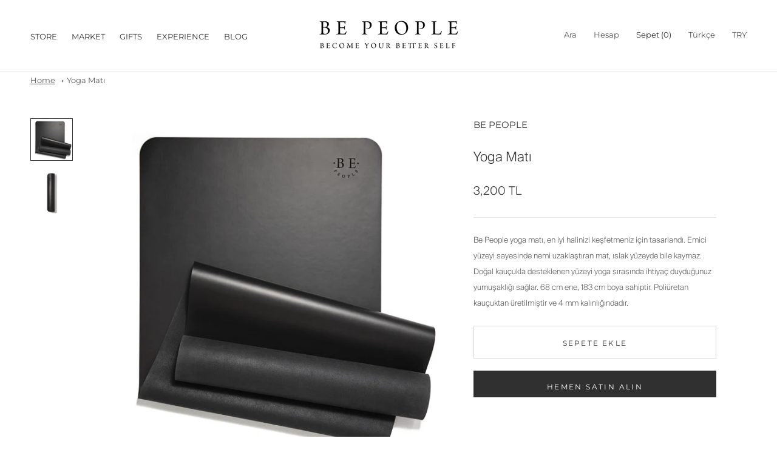

--- FILE ---
content_type: text/css
request_url: https://bepeople.co/cdn/shop/t/9/assets/theme.css?v=93834637754267375721677753250
body_size: 36628
content:
/** Shopify CDN: Minification failed

Line 7111:14 Expected ":"
Line 8197:37 Expected ":"
Line 10065:0 "@charset" must be the first rule in the file
Line 11961:28 Expected identifier but found "!"
Line 11965:41 Expected identifier but found "!"

**/
@charset "utf-8";

/**
 * ----------------------------------------------------------------------------------------------
 * This is a variation of Normalize.css (http://necolas.github.io/normalize.css/)
 * ----------------------------------------------------------------------------------------------
 */
/**
 * Base
 */
*,
*:before,
*:after {
  box-sizing: border-box !important;
  -webkit-font-smoothing: antialiased;
  -moz-osx-font-smoothing: grayscale;
}

html {
  font-family: sans-serif;
  -webkit-text-size-adjust: 100%;
     -moz-text-size-adjust: 100%;
          text-size-adjust: 100%;
  -ms-overflow-style: -ms-autohiding-scrollbar;
}

body {
  margin: 0;
}

[hidden] {
  display: none !important;
}

/**
 * HTML5 display definitions
 */
article,
aside,
details,
figcaption,
figure,
footer,
header,
main,
nav,
section,
summary {
  display: block;
}

audio,
canvas,
progress,
video {
  display: inline-block;
  vertical-align: baseline;
}

audio:not([controls]) {
  display: none;
  height: 0;
}

main{
  max-width: 1920px;
    margin: 0 auto;
}

/**
 * Text-level semantic
 */
:active {
  outline: none;
}

a {
  color: inherit;
  background-color: transparent;
  text-decoration: none;
}
a:active, a:hover {
  outline: 0;
}

b,
strong {
  font-weight: bold;
}

small {
  font-size: 80%;
}

p,
h1,
h2,
h3,
h4,
h5,
h6 {
  margin-top: 0;
  font-size: inherit;
  font-weight: inherit;
}

p:last-child,
h1:last-child,
h2:last-child,
h3:last-child,
h4:last-child,
h5:last-child,
h6:last-child {
  margin-bottom: 0;
}

/**
 * Embedded content
 */
img {
  max-width: 100%;
  height: auto;
  border-style: none;
  vertical-align: top;
}

svg:not(:root) {
  overflow: hidden;
}

/**
 * Grouping content
 */
ul,
ol {
  margin: 0;
  padding: 0;
  list-style-position: inside;
}

pre {
  overflow: auto;
}

code,
kbd,
pre,
samp {
  font-family: monospace, monospace;
  font-size: 16px;
}

/** custom css **/

.product-card{
  display:none;
  border:1px solid red;
}


/** custom css **/


/**
 * Forms
 */
button,
input,
optgroup,
select,
textarea {
  color: inherit;
  font: inherit;
  margin: 0;
}

button,
input[type=submit] {
  padding: 0;
  overflow: visible;
  background: none;
  border: none;
  border-radius: 0;
  -webkit-appearance: none;
}

button,
select {
  text-transform: none;
}

button,
html input[type=button],
input[type=reset],
input[type=submit] {
  -webkit-appearance: button;
  cursor: pointer;
}

button[disabled],
html input[disabled] {
  cursor: default;
}

button::-moz-focus-inner,
input::-moz-focus-inner {
  border: 0;
  padding: 0;
}

input {
  line-height: normal;
  border-radius: 0;
}

input[type=checkbox],
input[type=radio] {
  box-sizing: border-box;
  padding: 0;
}

input[type=number]::-webkit-inner-spin-button,
input[type=number]::-webkit-outer-spin-button {
  height: auto;
}

input[type=search] {
  -webkit-appearance: none;
  box-sizing: content-box;
}

input[type=search]::-webkit-search-cancel-button,
input[type=search]::-webkit-search-decoration {
  -webkit-appearance: none;
}

input::-moz-placeholder, textarea::-moz-placeholder {
  color: inherit;
}

input:-ms-input-placeholder, textarea:-ms-input-placeholder {
  color: inherit;
}

input::placeholder,
textarea::placeholder {
  color: inherit;
}

fieldset {
  border: 1px solid #c0c0c0;
  margin: 0 2px;
  padding: 6px 10px 12px;
}

legend {
  border: 0;
  padding: 0;
}

textarea {
  overflow: auto;
}

optgroup {
  font-weight: bold;
}

/**
 * Tables
 */
table {
  border-collapse: collapse;
  border-spacing: 0;
}

td,
th {
  padding: 0;
}

/*------------------------------------
 *   Custom
 *------------------------------------*/

body.sticky nav#topbar {
    background-color: red!important;
    position: fixed;
    top: 0;
    bottom: unset;
    z-index: 999;
}

/*------------------------------------
 *   Grid LAYOUT
 *------------------------------------*/

.Grid {
  display: block;
  list-style: none;
  padding: 0;
  margin: 0 0 0 -24px;
  font-size: 0;
}

.Grid__Cell {
  box-sizing: border-box;
  display: inline-block;
  width: 100%;
  padding: 0 0 0 24px;
  margin: 0;
  vertical-align: top;
  font-size: 1rem;
}

.Grid--center {
  text-align: center;
}

.Grid--center > .Grid__Cell {
  text-align: left;
}

.Grid__Cell--center {
  display: block;
  margin: 0 auto;
}

.Grid--right {
  text-align: right;
}

.Grid--right > .Grid__Cell {
  text-align: left;
}

.Grid--middle > .Grid__Cell {
  vertical-align: middle;
}

.Grid--bottom > .Grid__Cell {
  vertical-align: bottom;
}

.Grid--m {
  margin-left: -30px;
}

.Grid--m > .Grid__Cell {
  padding-left: 30px;
}

.Grid--l {
  margin-left: -50px;
}

.Grid--l > .Grid__Cell {
  padding-left: 50px;
}

.Grid--xl {
  margin-left: -50px;
}

.Grid--xl > .Grid__Cell {
  padding-left: 50px;
}

@media screen and (min-width: 1140px) {
  .Grid--m {
    margin-left: -60px;
  }

  .Grid--m > .Grid__Cell {
    padding-left: 60px;
  }

  .Grid--l {
    margin-left: -80px;
  }

  .Grid--l > .Grid__Cell {
    padding-left: 80px;
  }

  .Grid--xl {
    margin-left: -100px;
  }

  .Grid--xl > .Grid__Cell {
    padding-left: 100px;
  }
}

/*------------------------------------*\
    Grid WIDTHS
\*------------------------------------*/

.\31\/2, .\32\/4, .\36\/12 {
  width: 50%;
}

.\31\/3, .\34\/12 {
  width: 33.33333%;
}

.\32\/3, .\38\/12 {
  width: 66.66667%;
}

.\31\/4, .\33\/12 {
  width: 25%;
}

.\33\/4, .\39\/12 {
  width: 75%;
}

.\31\/12 {
  width: 8.33333%;
}

.\32\/12 {
  width: 16.66667%;
}

.\35\/12 {
  width: 41.66667%;
}

.\37\/12 {
  width: 58.33333%;
}

.\31\30\/12 {
  width: 83.33333%;
}

.\31\31\/12 {
  width: 91.66667%;
}

@media screen and (max-width: 640px) {
  .hidden-phone {
    display: none !important;
  }

  .\31\/2--phone, .\32\/4--phone, .\36\/12--phone {
    width: 50%;
  }

  .\31\/3--phone, .\34\/12--phone {
    width: 33.33333%;
  }

  .\32\/3--phone, .\38\/12--phone {
    width: 66.66667%;
  }

  .\31\/4--phone, .\33\/12--phone {
    width: 25%;
  }

  .\33\/4--phone, .\39\/12--phone {
    width: 75%;
  }

  .\31\/12--phone {
    width: 8.33333%;
  }

  .\32\/12--phone {
    width: 16.66667%;
  }

  .\35\/12--phone {
    width: 41.66667%;
  }

  .\37\/12--phone {
    width: 58.33333%;
  }

  .\31\30\/12--phone {
    width: 83.33333%;
  }

  .\31\31\/12--phone {
    width: 91.66667%;
  }
}

@media screen and (min-width: 641px) and (max-width: 1007px) {
  .hidden-tablet {
    display: none !important;
  }

  .\31\/2--tablet, .\32\/4--tablet, .\36\/12--tablet {
    width: 50%;
  }

  .\31\/3--tablet, .\34\/12--tablet {
    width: 33.33333%;
  }

  .\32\/3--tablet, .\38\/12--tablet {
    width: 66.66667%;
  }

  .\31\/4--tablet, .\33\/12--tablet {
    width: 25%;
  }

  .\33\/4--tablet, .\39\/12--tablet {
    width: 75%;
  }

  .\31\/12--tablet {
    width: 8.33333%;
  }

  .\32\/12--tablet {
    width: 16.66667%;
  }

  .\35\/12--tablet {
    width: 41.66667%;
  }

  .\37\/12--tablet {
    width: 58.33333%;
  }

  .\31\30\/12--tablet {
    width: 83.33333%;
  }

  .\31\31\/12--tablet {
    width: 91.66667%;
  }
}

@media screen and (min-width: 641px) {
  .hidden-tablet-and-up {
    display: none !important;
  }

  .\31\/2--tablet-and-up, .\32\/4--tablet-and-up, .\36\/12--tablet-and-up {
    width: 50%;
  }

  .\31\/3--tablet-and-up, .\34\/12--tablet-and-up {
    width: 33.33333%;
  }

  .\32\/3--tablet-and-up, .\38\/12--tablet-and-up {
    width: 66.66667%;
  }

  .\31\/4--tablet-and-up, .\33\/12--tablet-and-up {
    width: 25%;
  }

  .\33\/4--tablet-and-up, .\39\/12--tablet-and-up {
    width: 75%;
  }

  .\31\/12--tablet-and-up {
    width: 8.33333%;
  }

  .\32\/12--tablet-and-up {
    width: 16.66667%;
  }

  .\35\/12--tablet-and-up {
    width: 41.66667%;
  }

  .\37\/12--tablet-and-up {
    width: 58.33333%;
  }

  .\31\30\/12--tablet-and-up {
    width: 83.33333%;
  }

  .\31\31\/12--tablet-and-up {
    width: 91.66667%;
  }
}

@media screen and (max-width: 1007px) {
  .hidden-pocket {
    display: none !important;
  }

  .\31\/2--pocket, .\32\/4--pocket, .\36\/12--pocket {
    width: 50%;
  }

  .\31\/3--pocket, .\34\/12--pocket {
    width: 33.33333%;
  }

  .\32\/3--pocket, .\38\/12--pocket {
    width: 66.66667%;
  }

  .\31\/4--pocket, .\33\/12--pocket {
    width: 25%;
  }

  .\33\/4--pocket, .\39\/12--pocket {
    width: 75%;
  }

  .\31\/12--pocket {
    width: 8.33333%;
  }

  .\32\/12--pocket {
    width: 16.66667%;
  }

  .\35\/12--pocket {
    width: 41.66667%;
  }

  .\37\/12--pocket {
    width: 58.33333%;
  }

  .\31\30\/12--pocket {
    width: 83.33333%;
  }

  .\31\31\/12--pocket {
    width: 91.66667%;
  }
}

@media screen and (min-width: 1008px) and (max-width: 1139px) {
  .hidden-lap {
    display: none !important;
  }

  .\31\/2--lap, .\32\/4--lap, .\36\/12--lap {
    width: 50%;
  }

  .\31\/3--lap, .\34\/12--lap {
    width: 33.33333%;
  }

  .\32\/3--lap, .\38\/12--lap {
    width: 66.66667%;
  }

  .\31\/4--lap, .\33\/12--lap {
    width: 25%;
  }

  .\33\/4--lap, .\39\/12--lap {
    width: 75%;
  }

  .\31\/12--lap {
    width: 8.33333%;
  }

  .\32\/12--lap {
    width: 16.66667%;
  }

  .\35\/12--lap {
    width: 41.66667%;
  }

  .\37\/12--lap {
    width: 58.33333%;
  }

  .\31\30\/12--lap {
    width: 83.33333%;
  }

  .\31\31\/12--lap {
    width: 91.66667%;
  }
}

@media screen and (min-width: 1008px) {
  .hidden-lap-and-up {
    display: none !important;
  }

  .\31\/2--lap-and-up, .\32\/4--lap-and-up, .\36\/12--lap-and-up {
    width: 50%;
  }

  .\31\/3--lap-and-up, .\34\/12--lap-and-up {
    width: 33.33333%;
  }

  .\32\/3--lap-and-up, .\38\/12--lap-and-up {
    width: 66.66667%;
  }

  .\31\/4--lap-and-up, .\33\/12--lap-and-up {
    width: 25%;
  }

  .\33\/4--lap-and-up, .\39\/12--lap-and-up {
    width: 75%;
  }

  .\31\/12--lap-and-up {
    width: 8.33333%;
  }

  .\32\/12--lap-and-up {
    width: 16.66667%;
  }

  .\35\/12--lap-and-up {
    width: 41.66667%;
  }

  .\37\/12--lap-and-up {
    width: 58.33333%;
  }

  .\31\30\/12--lap-and-up {
    width: 83.33333%;
  }

  .\31\31\/12--lap-and-up {
    width: 91.66667%;
  }
}

@media screen and (min-width: 1140px) {
  .hidden-desk {
    display: none !important;
  }

  .\31\/2--desk, .\32\/4--desk, .\36\/12--desk {
    width: 50%;
  }

  .\31\/3--desk, .\34\/12--desk {
    width: 33.33333%;
  }

  .\32\/3--desk, .\38\/12--desk {
    width: 66.66667%;
  }

  .\31\/4--desk, .\33\/12--desk {
    width: 25%;
  }

  .\33\/4--desk, .\39\/12--desk {
    width: 75%;
  }

  .\31\/12--desk {
    width: 8.33333%;
  }

  .\32\/12--desk {
    width: 16.66667%;
  }

  .\35\/12--desk {
    width: 41.66667%;
  }

  .\37\/12--desk {
    width: 58.33333%;
  }

  .\31\30\/12--desk {
    width: 83.33333%;
  }

  .\31\31\/12--desk {
    width: 91.66667%;
  }
}
/* Create each media query */
@media screen and (min-width: 1500px) {
  .hidden-widescreen {
    display: none !important;
  }

  .\31\/2--widescreen, .\32\/4--widescreen, .\36\/12--widescreen {
    width: 50%;
  }

  .\31\/3--widescreen, .\34\/12--widescreen {
    width: 33.33333%;
  }

  .\32\/3--widescreen, .\38\/12--widescreen {
    width: 66.66667%;
  }

  .\31\/4--widescreen, .\33\/12--widescreen {
    width: 25%;
  }

  .\33\/4--widescreen, .\39\/12--widescreen {
    width: 75%;
  }

  .\31\/12--widescreen {
    width: 8.33333%;
  }

  .\32\/12--widescreen {
    width: 16.66667%;
  }

  .\35\/12--widescreen {
    width: 41.66667%;
  }

  .\37\/12--widescreen {
    width: 58.33333%;
  }

  .\31\30\/12--widescreen {
    width: 83.33333%;
  }

  .\31\31\/12--widescreen {
    width: 91.66667%;
  }
}
/*! PhotoSwipe main CSS by Dmitry Semenov | photoswipe.com | MIT license */
/*
	Styles for basic PhotoSwipe functionality (sliding area, open/close transitions)
*/
.pswp {
  display: none;
  position: absolute;
  width: 100%;
  height: 100%;
  left: 0;
  top: 0;
  overflow: hidden;
  touch-action: none;
  z-index: 1500;
  -webkit-text-size-adjust: 100%;
  -webkit-backface-visibility: hidden;
  outline: none;
}

.pswp img {
  max-width: none;
}

.pswp--animate_opacity {
  opacity: 0.001;
  /* 0.001, because opacity:0 doesn't trigger Paint action, which causes lag at start of transition */
  will-change: opacity;
  transition: opacity 0.5s cubic-bezier(0.4, 0, 0.22, 1);
}

.pswp--open {
  display: block;
}

.pswp--zoom-allowed .pswp__img {
  cursor: var(--cursor-zoom-in-svg) 18 18, zoom-in;
  cursor: -webkit-image-set(var(--cursor-zoom-in-svg) 1x, var(--cursor-zoom-in-2x-svg) 2x) 18 18, zoom-in;
}

.pswp--zoomed-in .pswp__img {
  cursor: -webkit-grab;
  cursor: grab;
}

.pswp--dragging .pswp__img {
  cursor: -webkit-grabbing;
  cursor: grabbing;
}

.pswp__bg {
  position: absolute;
  left: 0;
  top: 0;
  width: 100%;
  height: 100%;
  background: var(--background);
  opacity: 0;
  transform: translateZ(0);
  -webkit-backface-visibility: hidden;
  will-change: opacity;
}

.pswp__scroll-wrap {
  position: absolute;
  left: 0;
  top: 0;
  width: 100%;
  height: 100%;
  overflow: hidden;
}

.pswp__container,
.pswp__zoom-wrap {
  touch-action: none;
  position: absolute;
  left: 0;
  right: 0;
  top: 0;
  bottom: 0;
}

/* Prevent selection and tap highlights */
.pswp__container,
.pswp__img {
  -webkit-user-select: none;
     -moz-user-select: none;
      -ms-user-select: none;
          user-select: none;
  -webkit-tap-highlight-color: transparent;
  -webkit-touch-callout: none;
}

.pswp__container {
  transition: transform 0.7s cubic-bezier(0.645, 0.045, 0.355, 1);
}

.pswp__zoom-wrap {
  position: absolute;
  width: 100%;
  transform-origin: left top;
  transition: transform 0.5s cubic-bezier(0.4, 0, 0.22, 1);
}

.pswp__bg {
  will-change: opacity;
  transition: opacity 0.5s cubic-bezier(0.4, 0, 0.22, 1);
}

.pswp--animated-in .pswp__bg,
.pswp--animated-in .pswp__zoom-wrap {
  transition: none;
}

.pswp__container,
.pswp__zoom-wrap {
  -webkit-backface-visibility: hidden;
}

.pswp__item {
  position: absolute;
  left: 0;
  right: 0;
  top: 0;
  bottom: 0;
  overflow: hidden;
}

.pswp__img {
  position: absolute;
  width: auto;
  height: auto;
  top: 0;
  left: 0;
}

.pswp__img--placeholder {
  -webkit-backface-visibility: hidden;
}

.pswp__img--placeholder--blank {
  background: var(--background);
}

.pswp--ie .pswp__img {
  width: 100% !important;
  height: auto !important;
  left: 0;
  top: 0;
}

/**
 * Custom UI
 */
.pswp__ui {
  position: absolute;
  visibility: hidden;
  width: 100%;
  bottom: 50px;
  opacity: 0;
  transform: translateY(35px);
  left: 0;
  text-align: center;
  transition: all 0.15s ease-in-out;
}

.pswp__button[disabled] {
  opacity: 0;
  pointer-events: none;
}

.pswp--animated-in .pswp__ui {
  visibility: visible;
  opacity: 1;
  transform: translateY(0);
}

.pswp--animated-in .pswp__ui--hidden {
  visibility: hidden;
  opacity: 0;
}

.pswp__button--close {
  margin: 0 18px;
}

.pswp__button svg {
  pointer-events: none;
}

.pswp__error-msg {
  position: absolute;
  top: 40%;
  margin: 0 15px;
  padding: 8px 15px;
  background: #e6554d;
  color: #ffffff;
  text-align: center;
}

.js .no-js,
.no-js .hide-no-js {
  display: none !important;
}

.no-scroll {
  overflow: hidden;
}

body:not(.is-tabbing) [tabindex]:focus,
body:not(.is-tabbing) button:focus,
body:not(.is-tabbing) input:focus,
body:not(.is-tabbing) select:focus,
body:not(.is-tabbing) textarea:focus {
  outline: none;
}

[data-scrollable] {
  overflow: auto;
  /*-webkit-overflow-scrolling: touch;*/
}

.Container {
  margin: 0 auto;
  padding: 0 24px;
}

.Container--narrow {
  max-width: 1420px;
}

.Container--extraNarrow {
  max-width: 800px;
}

/*
   This fixes an issue in IE10/11 when using min-height in flex children
   @info: https://github.com/philipwalton/flexbugs#3-min-height-on-a-flex-container-wont-apply-to-its-flex-items
*/
.FlexboxIeFix {
  display: flex;
  flex-direction: row;
}

@media screen and (min-width: 641px) {
  .Container {
    padding: 0 50px;
  }
}

@media screen and (min-width: 1140px) {
  .Container {
    padding: 0 100px;
  }
}
/**
 * Very general typographic rules that are applied site wide
 */
html {
  font-size: var(--base-text-font-size);
}

body {
  font-family: var(--text-font-family);
  font-weight: var(--text-font-weight);
  font-style: var(--text-font-style);
  color: var(--text-color);
  background: var(--background);
  line-height: 2;
}

.Link {
  transition: color 0.2s ease-in-out, opacity 0.2s ease-in-out;
}

.supports-hover .Link--primary:hover,
.Link--primary.is-active {
  color: var(--text-color);
}

.supports-hover .Link--secondary:hover,
.Link--secondary.is-active {
  color: var(--text-color-light);
}

.Link--underline {
  position: relative;
  display: inline-block;
}

.Link--underline::before {
  content: "";
  position: absolute;
  width: 100%;
  height: 1px;
  left: 0;
  bottom: 0;
  background: currentColor;
  transform: scale(1, 1);
  transform-origin: left center;
  transition: transform 0.2s ease-in-out;
}

@media (-moz-touch-enabled: 0), (hover: hover) {
  .Link--underline:hover::before {
    transform: scale(0, 1);
  }
}

.Link--underlineShort::before {
  width: 100%;
}

.features--heading-uppercase .Link--underlineShort::before {
  width: calc(100% - 0.2em);
}

.Link--underlineNative {
  text-decoration: underline;
  text-underline-position: under;
}

.Heading {
  font-family: var(--heading-font-family);
  font-weight: var(--heading-font-weight);
  font-style: var(--heading-font-style);
  color: var(--heading-color);
  transition: color 0.2s ease-in-out;
}
.Text--subdued {
  color: var(--text-color-light);
}

.Text--alignCenter {
  text-align: center !important;
}

.Text--alignRight {
  text-align: right !important;
}

.Icon-Wrapper--clickable {
  position: relative;
  background: transparent; /* This is used to increase the clickable area */
}

.Icon-Wrapper--clickable::before {
  position: absolute;
  content: "";
  top: -8px;
  right: -12px;
  left: -12px;
  bottom: -8px;
  transform: translateZ(0); /* Needed to avoid a glitch on iOS */
}

.Icon {
  display: inline-block;
  height: 1em;
  width: 1em;
  fill: currentColor;
  vertical-align: middle;
  stroke-width: 1px;
  background: none;
  pointer-events: none;
}

.u-visually-hidden {
  position: absolute !important;
  overflow: hidden;
  clip: rect(0 0 0 0);
  height: 1px;
  width: 1px;
  margin: -1px;
  padding: 0;
  border: 0;
}

.features--heading-small .u-h1,
.features--heading-small .Rte h1 {
  font-size: 20px;
}

.features--heading-small .u-h2,
.features--heading-small .Rte h2 {
  font-size: 18px;
}

.features--heading-small .u-h3,
.features--heading-small .Rte h3 {
  font-size: 16px;
}

.features--heading-small .u-h4,
.features--heading-small .Rte h4 {
  font-size: 16px;
}

.features--heading-small .u-h5,
.features--heading-small .Rte h5 {
  font-size: 13px;
}

.features--heading-small .u-h6,
.features--heading-small .Rte h6 {
  font-size: 12px;
}

.features--heading-small .u-h7 {
  font-family: 'Montserrat',sans-serif;
  font-size: 11px;
}

.features--heading-small .u-h8 {
  font-size: 10px;
}

.features--heading-normal .u-h1,
.features--heading-normal .Rte h1 {
  font-size: 22px;
}

.features--heading-normal .u-h2,
.features--heading-normal .Rte h2 {
  font-size: 20px;
}

.features--heading-normal .u-h3,
.features--heading-normal .Rte h3 {
  font-size: 18px;
}

.features--heading-normal .u-h4,
.features--heading-normal .Rte h4 {
  font-size: 16px;
}

.features--heading-normal .u-h5,
.features--heading-normal .Rte h5 {
  font-size: 14px;
}

.features--heading-normal .u-h6,
.features--heading-normal .Rte h6 {
  font-size: 13px;
}

.features--heading-normal .u-h7 {
  font-size: 12px;
  line-height: 20px;
}

.features--heading-normal .u-h8 {
  font-size: 12px;
}

.features--heading-large .u-h1,
.features--heading-large .Rte h1 {
  font-size: 24px;
}

.features--heading-large .u-h2,
.features--heading-large .Rte h2 {
  font-size: 22px;
}

.features--heading-large .u-h3,
.features--heading-large .Rte h3 {
  font-size: 20px;
}

.features--heading-large .u-h4,
.features--heading-large .Rte h4 {
  font-size: 18px;
}

.features--heading-large .u-h5,
.features--heading-large .Rte h5 {
  font-size: 16px;
}

.features--heading-large .u-h6,
.features--heading-large .Rte h6 {
  font-size: 15px;
}

.features--heading-large .u-h7 {
  font-size: 13px;
}

.features--heading-large .u-h8 {
  font-size: 13px;
}

@media screen and (min-width: 641px) {
  .features--heading-small .u-h1,
  .features--heading-small .Rte h1 {
    font-size: 20px;
  }

  .features--heading-small .u-h2,
  .features--heading-small .Rte h2 {
    font-size: 18px;
  }

  .features--heading-small .u-h3,
  .features--heading-small .Rte h3 {
    font-size: 18px;
  }

  .features--heading-small .u-h4,
  .features--heading-small .Rte h4 {
    font-size: 16px;
  }

  .features--heading-small .u-h5,
  .features--heading-small .Rte h5 {
    font-size: 13px;
  }

  .features--heading-small .u-h6,
  .features--heading-small .Rte h6 {
    font-size: 16px;
    line-height: 20px;
  }

  .features--heading-small .u-h7 {
    font-size: 12px;
    line-height: 20px;
  }

  .features--heading-small .u-h8 {
    font-size: 10px;
  }

  .features--heading-normal .u-h1,
  .features--heading-normal .Rte h1 {
    font-size: 22px;
  }

  .features--heading-normal .u-h2,
  .features--heading-normal .Rte h2 {
    font-size: 20px;
  }

  .features--heading-normal .u-h3,
  .features--heading-normal .Rte h3 {
    font-size: 20px;
  }

  .features--heading-normal .u-h4,
  .features--heading-normal .Rte h4 {
    font-size: 17px;
  }

  .features--heading-normal .u-h5,
  .features--heading-normal .Rte h5 {
    font-size: 14px;
  }

  .features--heading-normal .u-h6,
  .features--heading-normal .Rte h6 {
    font-size: 13px;
  }

  .features--heading-normal .u-h7 {
    font-size: 12px;
  }

  .features--heading-normal .u-h8 {
    font-size: 12px;
  }

  .features--heading-large .u-h1,
  .features--heading-large .Rte h1 {
    font-size: 24px;
  }

  .features--heading-large .u-h2,
  .features--heading-large .Rte h2 {
    font-size: 22px;
  }

  .features--heading-large .u-h3,
  .features--heading-large .Rte h3 {
    font-size: 20px;
  }

  .features--heading-large .u-h4,
  .features--heading-large .Rte h4 {
    font-size: 19px;
  }

  .features--heading-large .u-h5,
  .features--heading-large .Rte h5 {
    font-size: 16px;
  }

  .features--heading-large .u-h6,
  .features--heading-large .Rte h6 {
    font-size: 15px;
  }

  .features--heading-large .u-h7 {
    font-size: 13px;
  }

  .features--heading-large .u-h8 {
    font-size: 13px;
  }
}

.js .features--show-page-transition .PageTransition {
  position: fixed;
  top: 0;
  left: 0;
  height: 100%;
  width: 100%;
  background: var(--background);
  z-index: 1000;
  opacity: 1;
  visibility: visible;
  pointer-events: none;
  transition: all 0.25s ease;
}
/**
 * ----------------------------------------------------------------------------
 * Standard button
 * ----------------------------------------------------------------------------
 */

.Button,
.shopify-payment-button__button--unbranded,
input.spr-button-primary,
.spr-summary-actions-newreview,
.spr-button-primary:not(input),
.spr-pagination-prev > a,
.spr-pagination-next > a {
  position: relative;
  display: inline-block;
  padding: 14px 28px;
  line-height: normal;
  border: 1px solid transparent;
  border-radius: 0;
  text-transform: uppercase;
  font-size: calc(var(--base-text-font-size) - (var(--default-text-font-size) - 12px));
  text-align: center;
  letter-spacing: 0.2em;
  font-family: var(--heading-font-family);
  font-weight: var(--heading-font-weight);
  font-style: var(--heading-font-style);
  background-color: transparent;
  transition: color 0.45s cubic-bezier(0.785, 0.135, 0.15, 0.86), border 0.45s cubic-bezier(0.785, 0.135, 0.15, 0.86);
  z-index: 1;
  -webkit-tap-highlight-color: initial;
}

.Button::before,
.shopify-payment-button__button--unbranded::before,
input.spr-button-primary::before,
.spr-summary-actions-newreview.spr-summary-actions-newreview::before,
.spr-button-primary:not(input)::before,
.spr-pagination-prev > a::before,
.spr-pagination-next > a::before {
  position: absolute;
  content: "";
  display: block;
  left: 0;
  top: 0;
  right: 0;
  bottom: 0;
  width: 100%;
  height: 100%;
  transform: scale(1, 1);
  transform-origin: left center;
  z-index: -1;
}

@media (-moz-touch-enabled: 0), (hover: hover) {
  .features--show-button-transition .Button:not([disabled])::before,
  .features--show-button-transition .shopify-payment-button__button--unbranded:not([disabled])::before,
  .features--show-button-transition input.spr-button-primary:not([disabled])::before,
  .features--show-button-transition .spr-summary-actions-newreview:not([disabled])::before,
  .features--show-button-transition .spr-button-primary:not(input):not([disabled])::before,
  .features--show-button-transition .spr-pagination-prev > a:not([disabled])::before,
  .features--show-button-transition .spr-pagination-next > a:not([disabled])::before {
    transition: transform 0.45s cubic-bezier(0.785, 0.135, 0.15, 0.86);
  }

  .features--show-button-transition .Button:not([disabled]):hover::before,
  .features--show-button-transition .shopify-payment-button__button--unbranded:not([disabled]):hover::before,
  .features--show-button-transition input.spr-button-primary:not([disabled]):hover::before,
  .features--show-button-transition .spr-summary-actions-newreview:not([disabled]):hover::before,
  .features--show-button-transition .spr-button-primary:not(input):not([disabled]):hover::before,
  .features--show-button-transition .spr-pagination-prev > a:not([disabled]):hover::before,
  .features--show-button-transition .spr-pagination-next > a:not([disabled]):hover::before {
    transform-origin: right center;
    transform: scale(0, 1);
  }
}

.Button[disabled],
.shopify-payment-button__button--unbranded[disabled],
input.spr-button-primary[disabled],
.spr-summary-actions-newreview[disabled],
.spr-button-primary:not(input)[disabled],
.spr-pagination-prev > a[disabled],
.spr-pagination-next > a[disabled] {
  cursor: not-allowed;
}

.Button--primary,
.shopify-payment-button__button--unbranded,
.spr-summary-actions-newreview,
.spr-button-primary:not(input) {
  color: var(--button-text-color);
  border-color: var(--button-background);
}

.Button--primary::before,
.shopify-payment-button__button--unbranded::before,
.spr-summary-actions-newreview::before,
.spr-button-primary:not(input)::before {
  background-color: var(--button-background);
}

@media (-moz-touch-enabled: 0), (hover: hover) {
  .features--show-button-transition .Button--primary:not([disabled]):hover,
  .features--show-button-transition .shopify-payment-button__button--unbranded:not([disabled]):hover,
  .features--show-button-transition .spr-summary-actions-newreview:not([disabled]):hover,
  .features--show-button-transition .spr-button-primary:not(input):not([disabled]):hover {
    color: var(--button-background);
    background-color: transparent;
  }
}

.Button--secondary,
.spr-pagination-prev > a,
.spr-pagination-next > a {
  color: var(--text-color-light);
  border: 1px solid rgba(var(--text-color-light-rgb), 0.2);
}

.Button--secondary::before,
.spr-pagination-prev > a::before,
.spr-pagination-next > a::before {
  background-color: var(--button-background);
  transform-origin: right center;
  transform: scale(0, 1);
}

@media (-moz-touch-enabled: 0), (hover: hover) {
  .features--show-button-transition .Button--secondary:not([disabled]):hover,
  .features--show-button-transition .spr-pagination-prev > a:not([disabled]):hover,
  .features--show-button-transition .spr-pagination-next > a:not([disabled]):hover {
    color: var(--button-text-color);
    border-color: var(--button-background);
  }

  .features--show-button-transition .Button--secondary:not([disabled]):hover::before,
  .features--show-button-transition .spr-pagination-prev > a:not([disabled]):hover::before,
  .features--show-button-transition .spr-pagination-next > a:not([disabled]):hover::before {
    transform-origin: left center;
    transform: scale(1, 1);
  }
}

.Button--full {
  width: 100%;
}

.Button--stretched {
  padding-left: 40px;
  padding-right: 40px;
}

.Button--small {
  font-size: calc(var(--base-text-font-size) - (var(--default-text-font-size) - 10px));
  padding: 12px 24px;
}

.Button__SeparatorDot {
  display: inline-block;
  margin: 0 18px;
  content: "";
  height: 3px;
  width: 3px;
  border-radius: 100%;
  background: currentColor;
}

.ButtonWrapper {
  text-align: center;
}

/* We allow those buttons to have secondary state. The secondary state is displayed (for instance during loading time) when
   the class "Button--secondaryState" is added */
.Button__PrimaryState,
.Button__SecondaryState {
  display: block;
  transition: transform 0.4s cubic-bezier(0.75, 0, 0.125, 1), opacity 0.4s cubic-bezier(0.75, 0, 0.125, 1);
}

.Button__SecondaryState {
  position: absolute;
  left: 50%;
  top: 50%;
  width: 100%;
  text-align: center;
  opacity: 0;
  transform: translate(-50%, 100%);
}

.Button--secondaryState .Button__PrimaryState {
  opacity: 0;
  transform: translateY(-100%);
}
.Button--secondaryState .Button__SecondaryState {
  opacity: 1;
  transform: translate(-50%, -50%);
}

/**
 * ----------------------------------------------------------------------------
 * Button group
 * ----------------------------------------------------------------------------
 */

.ButtonGroup {
  display: flex;
  flex-wrap: wrap;
  justify-content: center;
  align-items: center;
  margin: -12px;
}

.ButtonGroup__Item {
  margin: 12px;
}

.ButtonGroup__Item--expand {
  flex: 1 1 0;
}

.ButtonGroup--spacingSmall {
  margin: -8px;
}
.ButtonGroup--spacingSmall .ButtonGroup__Item {
  margin: 8px;
}

.ButtonGroup--sameSize .ButtonGroup__Item {
  flex: 0 1 auto;
  white-space: nowrap;
  max-width: 245px;
}

@supports ((-o-object-fit: cover) or (object-fit: cover)) {
  .ButtonGroup--sameSize .ButtonGroup__Item {
    flex: 1 1 0;
    /* There is a bug in IE11 so we're forced to use this trick */
  }
}

@media screen and (min-width: 641px) {
  @supports (display: inline-grid) {
    .ButtonGroup--sameSize {
      display: inline-grid;
      grid-template-columns: 1fr 1fr;
    }

    .ButtonGroup--sameSize .ButtonGroup__Item {
      max-width: none;
    }
  }
}

/**
 * ----------------------------------------------------------------------------
 * Round button
 *
 * Those buttons are not really button like the others, but they are used in
 * lot of different places to hold things like icons
 * ----------------------------------------------------------------------------
 */

.RoundButton,
.flickity-prev-next-button {
  position: relative;
  width: 45px;
  height: 45px;
  border: none;
  border-radius: 50%;
  background: var(--button-text-color);
  color: var(--button-background);
  cursor: pointer;
  text-align: center;
  z-index: 1;
  box-shadow: 0 2px 10px rgba(54, 54, 54, 0.15);
  vertical-align: middle;
  line-height: 0;
  transform: scale(1.001); /* Avoid rounding error during animation in Chrome */
  transition: background 0.15s ease-in-out, opacity 0.15s ease-in-out, transform 0.2s ease-in-out, color 0.2s ease-in-out;
  overflow: hidden;
}

.RoundButton.is-active,
.flickity-prev-next-button.is-active {
  background: var(--button-background);
  color: var(--button-text-color);
  outline: none;
}

.RoundButton svg,
.flickity-prev-next-button svg {
  height: 15px;
  width: 15px;
  fill: currentColor;
}

.RoundButton--small {
  width: 35px;
  height: 35px;
}
.RoundButton--small svg {
  height: 14px;
  width: 14px;
}

.RoundButton--medium {
  width: 50px;
  height: 50px;
}

.RoundButton--medium svg {
  height: 18px;
  width: 18px;
}

.RoundButton--large {
  width: 55px;
  height: 55px;
}
.RoundButton--large svg {
  height: 15px;
  width: 15px;
}

.RoundButton--flat {
  box-shadow: 0 1px 5px rgba(54, 54, 54, 0.15);
  color: rgba(var(--button-background-rgb), 0.5);
}

/* We allow those buttons to have secondary state. The secondary state is displayed (for instance during loading time) when
   the class "RoundButton--withSecondaryState" is added */
.RoundButton__PrimaryState,
.RoundButton__SecondaryState {
  display: block;
  transition: transform 0.4s cubic-bezier(0.75, 0, 0.125, 1), opacity 0.4s cubic-bezier(0.75, 0, 0.125, 1);
}

.RoundButton__SecondaryState {
  position: absolute;
  left: 50%;
  top: 50%;
  width: 100%;
  text-align: center;
  opacity: 0;
  transform: translate(-50%, 100%);
}

.RoundButton--secondaryState .RoundButton__PrimaryState {
  opacity: 0;
  transform: translateY(-100%);
}

.RoundButton--secondaryState .RoundButton__SecondaryState {
  opacity: 1;
  transform: translate(-50%, -50%);
}

/* Animation states */
@-webkit-keyframes buttonFromLeftToRight {
  0% {
    transform: translateX(0%);
  }

  25% {
    opacity: 0;
    transform: translateX(100%);
  }

  50% {
    opacity: 0;
    transform: translateX(-100%);
  }

  75% {
    opacity: 1;
    transform: translateX(0%);
  }
}
@keyframes buttonFromLeftToRight {
  0% {
    transform: translateX(0%);
  }

  25% {
    opacity: 0;
    transform: translateX(100%);
  }

  50% {
    opacity: 0;
    transform: translateX(-100%);
  }

  75% {
    opacity: 1;
    transform: translateX(0%);
  }
}

@-webkit-keyframes buttonFromRightToLeft {
  0% {
    transform: translateX(0%);
  }

  25% {
    opacity: 0;
    transform: translateX(-100%);
  }

  50% {
    opacity: 0;
    transform: translateX(100%);
  }

  75% {
    opacity: 1;
    transform: translateX(0%);
  }
}

@keyframes buttonFromRightToLeft {
  0% {
    transform: translateX(0%);
  }

  25% {
    opacity: 0;
    transform: translateX(-100%);
  }

  50% {
    opacity: 0;
    transform: translateX(100%);
  }

  75% {
    opacity: 1;
    transform: translateX(0%);
  }
}

@-webkit-keyframes buttonFromTopToBottom {
  0% {
    transform: translateY(0%);
  }

  25% {
    opacity: 0;
    transform: translateY(100%);
  }

  50% {
    opacity: 0;
    transform: translateY(-100%);
  }

  75% {
    opacity: 1;
    transform: translateY(0%);
  }
}

@keyframes buttonFromTopToBottom {
  0% {
    transform: translateY(0%);
  }

  25% {
    opacity: 0;
    transform: translateY(100%);
  }

  50% {
    opacity: 0;
    transform: translateY(-100%);
  }

  75% {
    opacity: 1;
    transform: translateY(0%);
  }
}

@media (-moz-touch-enabled: 0), (hover: hover) {
  .RoundButton:hover {
    transform: scale(1.1);
  }

  .RoundButton--small:hover {
    transform: scale(1.15);
  }

  .RoundButton:not([aria-expanded=true]):hover {
    color: var(--button-background);
  }

  .RoundButton[data-animate-left]:hover svg,
  .flickity-prev-next-button.previous:hover svg {
    -webkit-animation: buttonFromRightToLeft 0.5s ease-in-out forwards;
            animation: buttonFromRightToLeft 0.5s ease-in-out forwards;
  }

  .RoundButton[data-animate-right]:hover svg,
  .flickity-prev-next-button.next:hover svg {
    -webkit-animation: buttonFromLeftToRight 0.5s ease-in-out forwards;
            animation: buttonFromLeftToRight 0.5s ease-in-out forwards;
  }

  .RoundButton[data-animate-bottom]:hover svg {
    -webkit-animation: buttonFromTopToBottom 0.5s ease-in-out forwards;
            animation: buttonFromTopToBottom 0.5s ease-in-out forwards;
  }
}
/**
 * ----------------------------------------------------------------------------------------------
 * Flickity styles
 * ----------------------------------------------------------------------------------------------
 */

.flickity-enabled {
  position: relative;
}

body:not(.is-tabbing) .flickity-enabled:focus {
  outline: none;
}

.flickity-viewport {
  overflow: hidden;
  position: relative;
  height: auto;
}

.flickity-slider {
  position: absolute;
  width: 100%;
  height: 100%;
}

/* draggable */
.flickity-enabled {
  -webkit-tap-highlight-color: transparent;
}

.flickity-enabled.is-draggable {
  -webkit-user-select: none;
     -moz-user-select: none;
      -ms-user-select: none;
          user-select: none;
}

.flickity-enabled.is-draggable .flickity-viewport {
  cursor: -webkit-grab;
  cursor: grab;
}

.flickity-enabled.is-draggable .flickity-viewport.is-pointer-down {
  cursor: -webkit-grabbing;
  cursor: grabbing;
}

/* ---- previous/next buttons ---- */
.flickity-prev-next-button {
  position: absolute;
}

.flickity-prev-next-button[disabled] {
  opacity: 0;
}

.flickity-prev-next-button svg {
  width: auto;
  height: 18px;
  stroke-width: 1.5px;
  stroke: currentColor;
}

/* ---- page dots ---- */
.flickity-page-dots {
  width: 100%;
  padding: 0;
  margin: 22px 0 0 0;
  list-style: none;
  text-align: center;
}

.flickity-page-dots .dot {
  position: relative;
  display: inline-block;
  width: 9px;
  height: 9px;
  margin: 0 6px;
  border-radius: 50%;
  cursor: pointer;
  background: transparent;
  border: 1px solid var(--border-color);
  transition: color 0.2s ease-in-out, background 0.2s ease-in-out; /* This is used to increase the clickable area */
}

.flickity-page-dots .dot::before {
  position: absolute;
  content: "";
  top: -6px;
  right: -6px;
  left: -6px;
  bottom: -6px;
}

.flickity-page-dots .dot.is-selected {
  background: currentColor;
  border-color: currentColor;
}

@media screen and (min-width: 641px) {
  .flickity-page-dots .dot {
    width: 10px;
    height: 10px;
    margin: 0 7px;
    border-width: 2px;
  }
}

/**
 * ----------------------------------------------------------------------------------------------
 * Default styling for site-wide carousel
 * ----------------------------------------------------------------------------------------------
 */

.Carousel {
  position: relative;
}

.Carousel--fixed,
.Carousel--fixed .flickity-viewport,
.Carousel--fixed .Carousel__Cell {
  height: 100%;
}

/* This allows to hide cells that are not first one until slider is loaded */
.Carousel:not(.flickity-enabled) .Carousel__Cell:not(.is-selected) {
  display: none;
}

.Carousel__Cell {
  display: block;
  width: 100%;
}

.js .Carousel--fadeIn .flickity-slider {
  transform: none !important;
}

.js .Carousel--fadeIn .Carousel__Cell {
  left: 0 !important;
  opacity: 0;
  visibility: hidden;
  transition: opacity 0.3s ease-in-out, visibility 0.3s ease-in-out;
}

.js .Carousel--fadeIn .Carousel__Cell.is-selected {
  opacity: 1;
  visibility: visible;
  transition-delay: 0s;
}

.Carousel--insideDots .flickity-page-dots {
  position: absolute;
  width: auto;
  margin: 0;
  bottom: 20px;
  left: 20px;
}

.Carousel--insideDots .flickity-page-dots .dot {
  border-color: currentColor;
}

.Carousel--insideDots .flickity-page-dots .dot.is-selected {
  background: currentColor;
}

.Carousel--insideDots .flickity-prev-next-button {
  bottom: -25px;
  z-index: 1;
}

.Carousel--insideDots .flickity-prev-next-button.next {
  right: 25px;
}

.Carousel--insideDots .flickity-prev-next-button.previous {
  right: 75px;
  margin-right: 15px;
}

@media screen and (min-width: 1008px) {
  .Carousel--insideDots .flickity-page-dots {
    bottom: 28px;
    right: 24px;
    left: auto;
  }
}
/**
 * ----------------------------------------------------------------------------
 * Collapsible
 * ----------------------------------------------------------------------------
 */
.Collapsible {
  border-top: 1px solid var(--border-color);
  border-bottom: 1px solid var(--border-color);
  overflow: hidden;
}

.Collapsible + .Collapsible {
/*   border-top: 1px solid #000000; */
/*     padding: 24px 0 0 0!important; */
}

.Collapsible--padded {
  padding-left: 24px;
  padding-right: 24px;
}

.Collapsible__Button {
  display: block;
  position: relative;
  width: 100%;
  padding: 20px 0;
  text-align: left;
  cursor: pointer;
}

.Collapsible__Plus {
  position: absolute;
  right: 0;
  top: calc(50% - (11px / 2));
  width: 11px;
  height: 11px;
}

.Collapsible__Plus::before,
.Collapsible__Plus::after {
  position: absolute;
  content: "";
  top: 50%;
  left: 50%;
  transform: translate(-50%, -50%) rotate(-90deg);
  background-color: currentColor;
  transition: transform 0.4s ease-in-out, opacity 0.4s ease-in-out;
}

.Collapsible__Plus::before {
  width: 11px;
  height: 1px;
  opacity: 1;
}

.Collapsible__Plus::after {
  width: 1px;
  height: 11px;
}

.Collapsible__Button[aria-expanded=true] .Collapsible__Plus::before,
.Collapsible__Button[aria-expanded=true] .Collapsible__Plus::after {
  transform: translate(-50%, -50%) rotate(90deg);
}

.Collapsible__Button[aria-expanded=true] .Collapsible__Plus::before {
  opacity: 0;
}

.Collapsible .Collapsible {
  margin-left: 16px;
  border: none;
}

.Collapsible .Collapsible .Collapsible__Button {
  padding: 13px 0;
}

.Collapsible__Inner {
  display: block;
  height: 0;
  visibility: hidden;
  transition: height 0.35s ease-in-out, visibility 0s ease-in-out 0.35s;
  overflow: hidden;
}

.Collapsible__Button[aria-expanded=true] + .Collapsible__Inner {
  visibility: visible;
  transition: height 0.35s ease-in-out;
}

.Collapsible__Content {
  padding-bottom: 18px;
}

.Collapsible .Linklist {
  margin-bottom: 4px;
}

.Collapsible .Linklist--bordered {
  margin-top: 16px;
  margin-bottom: 4px;
}

@media screen and (min-width: 641px) {
  /* When this class is applied to a collapsible, it will display as a collapsible on mobile but not on larger screen, where it will
     automatically appear is auto-expanded */
  .Collapsible--autoExpand {
    border: none;
    overflow: visible;
  }

  .Collapsible--autoExpand .Collapsible__Button {
    cursor: default;
    padding-top: 0;
    padding-bottom: 0;
    margin-bottom: 16px;
        font-weight: 600;
  }

  .Collapsible--autoExpand .Collapsible__Plus {
    display: none;
  }

  .Collapsible--autoExpand .Collapsible__Inner {
    height: auto;
    visibility: visible;
    overflow: visible;
  }

  .Collapsible--autoExpand .Collapsible__Content {
    padding-bottom: 0;
  }

  .Collapsible--autoExpand .Linklist {
    margin-bottom: 0;
  }

  .Collapsible--autoExpand {
    margin-bottom: 24px;
  }
}

@media screen and (min-width: 1008px) {
  .Collapsible--padded {
    padding-left: 30px;
    padding-right: 30px;
  }

  .Collapsible--large .Collapsible__Button {
    padding: 34px 0;
  }

  .Collapsible--large .Collapsible__Content {
    padding-bottom: 45px;
  }
}
/**
 * ----------------------------------------------------------------------------
 * Base drawer
 * ----------------------------------------------------------------------------
 */
.Drawer {
  position: fixed;
  top: 0;
  left: 0;
  visibility: hidden;
  width: calc(100vw - 65px); /* Interestingly, 100% does not work on iOS 9 and lower */
  height: 100vh;
  max-height: none;
  z-index: 20;
  transition: transform 0.5s var(--drawer-transition-timing), visibility 0.5s var(--drawer-transition-timing);
  background: var(--background);
  box-shadow: none;
  touch-action: manipulation; /* Animating box-shadow is slow, even on modern browsers, so we instead move it in a pseudo-element and animate opacity */
}

.Drawer:focus {
  outline: none;
}

.Drawer::before {
  position: absolute;
  content: "";
  width: 100%;
  height: 100%;
  box-shadow: 2px 0 10px rgba(54, 54, 54, 0.2), -2px 0 10px rgba(54, 54, 54, 0.2);
  opacity: 0;
  transition: opacity 0.5s var(--drawer-transition-timing);
}

.Drawer--secondary {
  background: var(--light-background);
}

.Drawer--fromLeft {
  transform: translateX(calc(-100vw + 65px));
}

.Drawer--fromRight {
  right: 0;
  left: auto;
  transform: translateX(calc(100vw - 65px));
}

.Drawer[aria-hidden=false] {
  visibility: visible;
  transform: translateX(0);
}

.Drawer[aria-hidden=false]::before {
  opacity: 1;
}

.Drawer__Container {
  width: 100%;
}

.Drawer--fromLeft .Drawer__Container {
  padding-left: 18px;
  padding-right: 24px;
}

.Drawer--fromRight .Drawer__Container {
  padding-left: 24px;
  padding-right: 18px;
}

.Drawer__Header {
  display: flex;
  align-items: center;
  position: relative;
  height: 50px;
  max-height: 60px;
  background: inherit;
  text-align: center;
  z-index: 1;
}

.Drawer__Header--flexible {
  min-height: 0 !important;
  max-height: none !important;
  height: auto !important;
  padding-top: 20px;
  padding-bottom: 20px;
}

.Drawer__Header--flexible .Drawer__Close {
  top: 25px;
}

@supports (--css: variables) {
  .Drawer__Header {
    height: var(--header-height);
  }
}

.Drawer__Header--center {
  justify-content: center;
}

.Drawer__Close {
  position: absolute;
  margin-left: 0;
  left: 18px;
  top: calc(50% - 7px);
  line-height: 0;
}

.Drawer__Close svg {
  width: 15px;
  height: 15px;
  stroke-width: 1.25px;
}

.Drawer--fromRight .Drawer__Close {
  right: 18px;
  left: auto;
}

.Drawer__Header--bordered {
  box-shadow: 0 -1px var(--border-color) inset;
}

.Drawer--secondary .Drawer__Header--bordered {
  box-shadow: 0 -1px rgba(var(--border-color-rgb), 0.6) inset;
}

.Drawer--secondary .Collapsible {
  border-bottom-color: rgba(var(--border-color-rgb), 0.6);
}

.Drawer__Content {
  position: relative;
  display: flex;
  flex-direction: column;
  overflow: hidden;
  height: calc(100% - 60px);
  max-height: calc(100% - 50px); /* This handles an edge case when the header is much bigger than the maximum size for content, but this only works on Safari as of today */
}

@supports (--css: variables) {
  .Drawer__Content {
    height: calc(100% - var(--header-height));
    max-height: calc(100% - var(--header-height));
  }
}

@supports (width: calc(max(100%))) {
  .Drawer__Content {
    height: max(calc(100% - var(--header-height)), calc(100% - 60px));
    max-height: max(calc(100% - var(--header-height)), calc(100% - 60px));
  }
}

.Drawer__Main {
  flex: 1 1 auto;
}

.Drawer__Footer {
  flex: none;
  box-shadow: 0 -1px var(--border-color);
}

.Drawer--secondary .Drawer__Footer {
  box-shadow: 0 -1px rgba(var(--border-color-rgb), 0.6);
}

.Drawer__Footer--padded {
  padding: 24px;
}

@supports (padding: max(0px)) {
  .Drawer__Footer--padded {
    padding-bottom: max(24px, env(safe-area-inset-bottom, 0px) + 24px);
  }
}

@media screen and (min-width: 641px) {
  .Drawer {
    width: 400px;
    transform: translateX(-100%);
  }

  .Drawer--small {
    width: 340px;
  }

  .Drawer--fromRight {
    transform: translateX(100%);
  }

  .Drawer__Header {
    max-height: 80px;
    min-height: 60px;
  }

  @supports (width: calc(max(100%))) {
    .Drawer__Content {
      /* This handles an edge case when the header is much bigger than the maximum size for content, but this only works on Safari as of today */
      height: max(calc(100% - var(--header-height)), calc(100% - 80px));
      max-height: max(calc(100% - var(--header-height)), calc(100% - 80px));
    }
  }

  .Drawer--fromLeft .Drawer__Container,
  .Drawer--fromRight .Drawer__Container {
    padding-left: 30px;
    padding-right: 30px;
  }

  .Drawer__Close {
    left: 30px;
  }

  .Drawer--fromRight .Drawer__Close {
    right: 30px;
    left: auto;
  }

  .Drawer__Close svg {
    stroke-width: 1.5px;
  }

  .Drawer__Footer--padded {
    padding: 24px 30px;
  }
}

/**
 * ----------------------------------------------------------------------------
 * Animation
 * ----------------------------------------------------------------------------
 */

[data-drawer-animated-left],
[data-drawer-animated-right] {
  opacity: 0;
  transition: opacity 0.5s ease 0.25s, transform 0.5s ease 0.25s;
}

.Drawer[aria-hidden=false] [data-drawer-animated-left],
.Drawer[aria-hidden=false] [data-drawer-animated-right] {
  opacity: 1;
  transform: translateX(0);
}

[data-drawer-animated-left] {
  transform: translateX(-65px);
}

[data-drawer-animated-right] {
  transform: translateX(65px);
}

[data-drawer-animated-bottom] {
  opacity: 0;
  transform: translateY(45px);
  transition: opacity 0.35s cubic-bezier(0.25, 0.46, 0.45, 0.94), transform 0.35s cubic-bezier(0.25, 0.46, 0.45, 0.94);
}

.Drawer[aria-hidden=false] [data-drawer-animated-bottom] {
  opacity: 1;
  transform: translateY(0);
  transition: opacity 0.25s cubic-bezier(0.25, 0.46, 0.45, 0.94) 0.45s, transform 0.25s cubic-bezier(0.25, 0.46, 0.45, 0.94) 0.45s;
}
/**
 * ----------------------------------------------------------------------------
 * Basic form
 * ----------------------------------------------------------------------------
 */
.Form {
  width: 100%;
}

.Form__Item {
  position: relative;
  margin-bottom: 15px;
}

.Form__Input,
.Form__Textarea,
.spr-form-input-text,
.spr-form-input-email,
.spr-form-input-textarea {
  -webkit-appearance: none;
  display: block;
  padding: 12px 14px;
  border-radius: 0;
  border: 1px solid var(--border-color);
  width: 100%;
  line-height: normal;
  resize: none;
  transition: border-color 0.1s ease-in-out;
  background: transparent;
}

.Form__Input:focus,
.Form__Textarea:focus,
.spr-form-input-text:focus,
.spr-form-input-email:focus,
.spr-form-input-textarea:focus {
  border-color: rgba(var(--text-color-rgb), 0.8);
  outline: none;
}

.Form__Input::-moz-placeholder, .Form__Textarea::-moz-placeholder, .spr-form-input-text::-moz-placeholder, .spr-form-input-email::-moz-placeholder, .spr-form-input-textarea::-moz-placeholder {
  color: var(--text-color-light);
}

.Form__Input:-ms-input-placeholder, .Form__Textarea:-ms-input-placeholder, .spr-form-input-text:-ms-input-placeholder, .spr-form-input-email:-ms-input-placeholder, .spr-form-input-textarea:-ms-input-placeholder {
  color: var(--text-color-light);
}

.Form__Input::placeholder,
.Form__Textarea::placeholder,
.spr-form-input-text::placeholder,
.spr-form-input-email::placeholder,
.spr-form-input-textarea::placeholder {
  color: var(--text-color-light);
}

.Form__FloatingLabel {
  position: absolute;
  bottom: calc(100% - 8px);
  left: 10px;
  padding: 0 5px;
  line-height: normal;
  color: var(--text-color-light);
  font-size: calc(var(--base-text-font-size) - (var(--default-text-font-size) - 12px));
  opacity: 0;
  background: rgba(var(--background-rgb), 0);
  pointer-events: none;
  transform: translateY(3px);
  transition: all 0.3s ease-in-out;
}

.Form__Input:not(:-moz-placeholder-shown) ~ .Form__FloatingLabel, .Form__Textarea:not(:-moz-placeholder-shown) ~ .Form__FloatingLabel {
  opacity: 1;
  background: var(--background);
  transform: translateY(0);
}

.Form__Input:not(:-ms-input-placeholder) ~ .Form__FloatingLabel, .Form__Textarea:not(:-ms-input-placeholder) ~ .Form__FloatingLabel {
  opacity: 1;
  background: var(--background);
  transform: translateY(0);
}

.Form__Input:not(:placeholder-shown) ~ .Form__FloatingLabel,
.Form__Textarea:not(:placeholder-shown) ~ .Form__FloatingLabel {
  opacity: 1;
  background: var(--background);
  transform: translateY(0);
}

.Form__Checkbox {
  position: absolute;
  opacity: 0;
}

.Form__Checkbox ~ label::before {
  display: inline-block;
  content: "";
  width: 1em;
  height: 1em;
  margin-right: 10px;
  border: 1px solid var(--border-color);
  vertical-align: -2px;
}

.Form__Checkbox ~ svg {
  position: absolute;
  top: 5px;
  left: 1px;
  width: 12px;
  height: 12px;
  transform: scale(0);
  transition: transform 0.2s ease-in-out;
  will-change: transform;
}

.Form__Checkbox:checked ~ label::before {
  border-color: var(--text-color);
}

.Form__Checkbox:checked ~ svg {
  transform: scale(1);
}

.Form__Alert,
.spr-form-message {
  margin-bottom: 20px;
}

.Form__Submit {
  display: block;
  margin-top: 20px;
}

.Form__Label,
.spr-form-label {
  display: block;
  padding-bottom: 8px;
  font-size: calc(var(--base-text-font-size) - (var(--default-text-font-size) - 11px));
  text-transform: uppercase;
  font-family: var(--heading-font-family);
  font-weight: var(--heading-font-weight);
  font-style: var(--heading-font-style);
  letter-spacing: 0.2em;
  line-height: normal;
}

.Form--small .Form__Input,
.Form--small .Form__Textarea {
  font-size: calc(var(--base-text-font-size) - (var(--default-text-font-size) - 13px));
  padding-top: 10px;
  padding-bottom: 10px;
}

.Form--spacingTight .Form__Item {
  margin-bottom: 15px;
}

.Form--spacingTight .Form__Alert {
  margin-bottom: 20px;
}

@media screen and (min-width: 641px) {
  .Form__Item,
  .Form__Alert {
    margin-bottom: 30px;
  }

  .Form__Group {
    display: flex;
  }

  .Form__Group > .Form__Item {
    flex: 1;
  }

  .Form__Group > :nth-child(2) {
    margin-left: 30px;
  }

  .Form--spacingTight .Form__Group > :nth-child(2) {
    margin-left: 15px;
  }
}

/**
 * ----------------------------------------------------------------------------
 * Form elements
 * ----------------------------------------------------------------------------
 */

.Form__Header {
  margin-bottom: 24px;
  text-align: center;
}

.Form__Hint {
  margin: 24px 0 0 0;
}

.Form__Hint:not(:last-child) {
  margin-bottom: 32px;
}

.Form__Hint--center {
  text-align: center;
}

.Form__ItemHelp {
  position: absolute;
  right: 12px;
  top: 50%;
  font-size: calc(var(--base-text-font-size) - (var(--default-text-font-size) - 12px));
  color: var(--text-color-light);
  transform: translateY(-50%);
}

/**
 * ----------------------------------------------------------------------------
 * Styled select
 * ----------------------------------------------------------------------------
 */
select::-ms-expand {
  display: none;
}

.Select {
  position: relative;
  color: currentColor;
  line-height: 1;
  vertical-align: middle;
}

.Select svg {
  position: absolute;
  line-height: normal;
  pointer-events: none;
  vertical-align: baseline;
  fill: currentColor;
}

.Select select {
  /* Disable built-in styles */
  -webkit-appearance: none;
  -moz-appearance: none;
  display: inline-block;
  color: inherit;
  cursor: pointer;
  border-radius: 0;
  line-height: normal; /* Remove the ugly blue background on IE when a value is selected */
}

.Select select:focus::-ms-value {
  background: var(--background);
  color: var(--text-color);
}

/* Make sure to have something easy to read... */
.Select option {
  background: white;
  color: black;
}

.Select--primary::after {
  content: "";
  position: absolute;
  right: 1px;
  top: 1px;
  height: calc(100% - 2px);
  width: 55px;
  background: linear-gradient(to right, rgba(var(--background-rgb), 0), rgba(var(--background-rgb), 0.7) 20%, var(--background) 40%);
  pointer-events: none;
}

.Select--primary select {
  width: 100%;
  height: 45px;
  padding-left: 14px;
  padding-right: 28px;
  border: 1px solid var(--border-color);
  background: var(--background);
}

.Select--primary select:active, .Select--primary select:focus {
  border-color: var(--text-color);
  outline: none;
}

.Select--primary svg {
  top: calc(50% - 5px);
  right: 15px;
  width: 10px;
  height: 10px;
  z-index: 1;
}

.Select--transparent select {
  padding-right: 15px;
  background: transparent;
  border: none;
  font-family: var(--heading-font-family);
  font-weight: var(--heading-font-weight);
  font-style: var(--heading-font-style);
  font-size: inherit;
  text-transform: uppercase;
}

.features--heading-uppercase .Select--transparent select {
  letter-spacing: 0.2em;
}

.Select--transparent svg {
  top: calc(50% - 3px);
  right: 0;
  height: 6px;
}

/**
 * ----------------------------------------------------------------------------
 * Select button (emulate a select button without the actual select)
 * ----------------------------------------------------------------------------
 */

.SelectButton {
  position: relative;
  color: currentColor;
  padding: 2px 18px 2px 0;
  background: transparent;
  border: none;
  font-family: var(--heading-font-family);
  font-weight: var(--heading-font-weight);
  font-style: var(--heading-font-style);
  text-transform: uppercase;
}

.lang.SelectButton {
  text-transform: none!important;
}
/* 
.features--heading-uppercase .SelectButton {
  letter-spacing: 0.2em;
} */

.SelectButton svg {
  position: absolute;
  /* top: calc(50% - 3px); */
  right: 0;
  height: 6px;
}

.SelectButton.lang{
  font-family: 'Montserrat'!important;
    font-weight: 300!important;
    color: var(--header-light-text-color)!important;
    font-size: 13px!important;
  padding:0!important;
}


/*
 * INPUT PREFIX (allow to create small input with a prefixed value)
 */

.input-prefix {
  display: flex;
  align-items: center;
  justify-content: space-between;
  padding: 7px 10px;
  border: 1px solid var(--border-color);
}

.input-prefix__field {
  padding: 0;
  -webkit-appearance: none;
          appearance: none;
  -moz-appearance: textfield;
  min-width: 0;
  width: 100%;
  background: transparent;
  border: none;
  font-size: 12px;
  line-height: 16px;
}

.input-prefix__field::-webkit-outer-spin-button,
.input-prefix__field::-webkit-inner-spin-button {
  -webkit-appearance: none;
  margin: 0;
}

.input-prefix__field::-moz-placeholder {
  color: var(--text-color-light);
}

.input-prefix__field:-ms-input-placeholder {
  color: var(--text-color-light);
}

.input-prefix__field::placeholder {
  color: var(--text-color-light);
}

/*
 * RANGE ELEMENT
 * Styling range are pretty complex as each browsers has their own way to do it
 */

/* First we revert the styling of range elements */

.range {
  -webkit-appearance: none;
     -moz-appearance: none;
          appearance: none; /* Hides the slider so that custom slider can be made */
  width: 100%; /* Specific width is required for Firefox. */
  background: transparent; /* Otherwise white in Chrome */
}

.range::-webkit-slider-thumb {
  -webkit-appearance: none;
}

/* Chrome and Safari */

.range::-webkit-slider-thumb {
  position: relative;
  height: 10px;
  width: 10px;
  border-radius: 100%;
  border: none;
  background: var(--text-color);
  cursor: pointer;
  margin-top: -4px;
  z-index: 1;
}

.range::-webkit-slider-runnable-track {
  width: 100%;
  height: 2px;
  cursor: pointer;
  background: var(--border-color);
  border-radius: 4px;
  border: none;
}

/* Firefox */

.range::-moz-range-thumb {
  height: 10px;
  width: 10px;
  border-radius: 100%;
  border: none;
  background: var(--text-color);
  cursor: pointer;
}

.range::-moz-range-progress,
.range::-moz-range-track {
  width: 100%;
  height: 2px;
  cursor: pointer;
  border-radius: 4px;
  border: none;
}

.range::-moz-range-progress {
  background-color: rgba(var(--text-color-rgb), 0.7);
}

.range::-moz-range-track {
  background-color: var(--border-color);
}

/* On non-hover devices, we make the thumb bigger */

@media not screen and (any-hover: hover) {
  .range::-webkit-slider-thumb {
    height: 18px;
    width: 18px;
    margin-top: -8px;
  }

  .range::-moz-range-thumb {
    height: 20px;
    width: 20px;
  }
}

/* Range group (when using double range, we need to rely on some clever trick) */

.range-group {
  height: 2px;
  background: linear-gradient(to right, var(--border-color) var(--range-min), rgba(var(--text-color-rgb), 0.7) var(--range-min), rgba(var(--text-color-rgb), 0.7) var(--range-max), var(--border-color) var(--range-max));
  border-radius: 4px;
}

.range-group .range {
  pointer-events: none;
  height: 2px;
  vertical-align: top;
}

.range-group .range::-webkit-slider-runnable-track {
  background: none;
}

.range-group .range::-webkit-slider-thumb {
  pointer-events: auto;
}

.range-group .range::-moz-range-progress,
.range-group .range::-moz-range-track {
  background: none;
}

.range-group .range::-moz-range-thumb {
  pointer-events: auto;
}

.range-group .range:last-child {
  position: absolute;
  inset-block-start: 0;
  inset-inline-start: 0;
}
.HorizontalList {
  list-style: none;
  margin: -6px -8px;
}

.HorizontalList__Item {
  display: inline-block;
  margin: 6px 8px 6px 8px;
}

.HorizontalList__Item > .Link {
  display: inline-block;
}

.HorizontalList--spacingTight {
  margin-left: -8px;
  margin-right: -8px;
}

.HorizontalList--spacingTight .HorizontalList__Item {
  margin-right: 8px;
  margin-left: 8px;
}


.langswitch.HorizontalList--spacingLoose {
  margin-left: 14px!important;
  margin-right: 14px!important;
}

.HorizontalList--spacingLoose {
  margin-left: -14px;
  margin-right: -14px;
}



.HorizontalList--spacingLoose .HorizontalList__Item {
  margin-right: 14px;
  margin-left: 14px;
}

.HorizontalList--spacingExtraLoose {
  margin-left: -17px;
  margin-right: -17px;
}

.HorizontalList--spacingExtraLoose .HorizontalList__Item {
  margin-right: 17px;
  margin-left: 17px;
}

.HorizontalList--spacingFill {
  display: flex;
  justify-content: space-around;
  justify-content: space-evenly;
}

.HorizontalList--spacingFill .HorizontalList__Item {
  margin-left: 0;
  margin-right: 0;
}

@media screen and (min-width: 1140px) {
  .HorizontalList--spacingExtraLoose {
    margin-left: -21px;
    margin-right: -21px;
  }

  .HorizontalList--spacingExtraLoose .HorizontalList__Item {
    margin-right: 0px;
    margin-left: 24px;
  }

  .HorizontalList.HorizontalList--spacingExtraLoose li:first-child{
    margin-left: 0px;
  }
}
/**
 * ----------------------------------------------------------------------------
 * Image overlay
 * ----------------------------------------------------------------------------
 */

.Image--contrast {
  position: relative;
}

.Image--contrast::after {
  position: absolute;
  content: "";
  width: 100%;
  height: 100%;
  left: 0;
  top: 0;
  background-image: linear-gradient(to top, rgba(4, 4, 4, 0.65), rgba(54, 54, 54, 0.2));
}

.Image--contrast > * {
  z-index: 1;
}

/**
 * ----------------------------------------------------------------------------
 * Image lazy loader (integrates with lazy sizes)
 * ----------------------------------------------------------------------------
 */

@-webkit-keyframes lazyLoader {
  0%, 100% {
    transform: translateX(-50%);
  }
  50% {
    transform: translateX(100%);
  }
}

@keyframes lazyLoader {
  0%, 100% {
    transform: translateX(-50%);
  }
  50% {
    transform: translateX(100%);
  }
}

.Image--fadeIn {
  opacity: 0;
  transition: opacity 0.3s ease;
}

.Image--lazyLoaded.Image--fadeIn {
  opacity: 1;
}

.features--show-image-zooming .Image--zoomOut {
  transform: scale(1.1);
  opacity: 0;
  transition: transform 0.8s cubic-bezier(0.215, 0.61, 0.355, 1), opacity 0.8s cubic-bezier(0.215, 0.61, 0.355, 1);
}

.features--show-image-zooming .Image--lazyLoaded.Image--zoomOut {
  opacity: 1;
  transform: none;
}

/* If zoom is disabled we apply the same effect than fadeIn */
body:not(.features--show-image-zooming) .Image--zoomOut {
  opacity: 0;
  transition: opacity 0.3s ease;
}

body:not(.features--show-image-zooming) .Image--lazyLoaded.Image--zoomOut {
  opacity: 1;
}

.Image--slideRight,
.Image--slideLeft {
  transform: translateX(25px);
  opacity: 0;
  transition: transform 0.8s cubic-bezier(0.215, 0.61, 0.355, 1), opacity 0.8s cubic-bezier(0.215, 0.61, 0.355, 1);
}

.Image--slideLeft {
  transform: translateX(-25px);
}

.Image--lazyLoaded.Image--slideRight,
.Image--lazyLoaded.Image--slideLeft {
  opacity: 1;
  transform: translateX(0);
}

.Image__Loader {
  position: absolute;
  display: block;
  height: 2px;
  width: 50px;
  left: 0;
  bottom: 0;
  right: 0;
  top: 0;
  opacity: 0;
  visibility: hidden;
  margin: auto;
  pointer-events: none;
  background-color: var(--border-color);
  z-index: -1;
  transition: all 0.2s ease-in-out;
  overflow: hidden;
}

.Image__Loader::after {
  position: absolute;
  content: "";
  bottom: 0;
  right: 0;
  top: 0;
  height: 100%;
  width: 200%;
  background-color: var(--heading-color);
}

.Image--lazyLoading + .Image__Loader {
  opacity: 1;
  visibility: visible;
  z-index: 1;
}

.Image--lazyLoading + .Image__Loader::after {
  -webkit-animation: lazyLoader 3s infinite;
          animation: lazyLoader 3s infinite;
  -webkit-animation-timing-function: cubic-bezier(0.43, 0.43, 0.25, 0.99);
          animation-timing-function: cubic-bezier(0.43, 0.43, 0.25, 0.99);
}

/**
 * ----------------------------------------------------------------------------
 * Aspect ratio
 * ----------------------------------------------------------------------------
 */

.AspectRatio {
  position: relative;
  margin-left: auto;
  margin-right: auto;
}

.AspectRatio::before {
  content: "";
  display: block;
}

.AspectRatio > img {
  max-height: 100%;
  max-width: 100%;
}

.AspectRatio--withFallback > img {
  position: absolute;
  top: 0;
  left: 0;
  height: 100%;
  width: 100%;
}

.no-js .AspectRatio > img {
  display: none !important;
}

@supports (--css: variables) {
  /* For dynamic one, we use CSS variables, which makes it only compatible for newer browsers */
  .AspectRatio--withFallback {
    padding-bottom: 0 !important; /* For older browsers we use the padding-bottom trick, so make sure to remove it here */
  }

  .AspectRatio::before {
    padding-bottom: calc(100% / (var(--aspect-ratio)));
  }

  .AspectRatio > img,
  .no-js .AspectRatio > noscript img {
    position: absolute;
    top: 0;
    left: 0;
    height: 100%;
    width: 100%;
  }
}

.AspectRatio--square::before {
  padding-bottom: 100%;
}

.AspectRatio--short::before {
  padding-bottom: 75%;
}

.AspectRatio--tall::before {
  padding-bottom: 150%;
}

.AspectRatio--square > img,
.AspectRatio--short > img,
.AspectRatio--tall > img {
  position: absolute;
  width: auto;
  height: auto;
  left: 50%;
  top: 50%;
  transform: translate(-50%, -50%);
  -webkit-backface-visibility: hidden;
          backface-visibility: hidden;
}

@supports ((-o-object-fit: contain) or (object-fit: contain)) {
  .AspectRatio--square > img,
  .AspectRatio--short > img,
  .AspectRatio--tall > img {
    width: 100%;
    height: 100%;
    -o-object-fit: contain;
       object-fit: contain;
  }
}

.Image--lazyLoad[data-sizes=auto] {
  width: 100%; /* this is needed to help LazySizes calculate the correct size */
}
/**
 * ----------------------------------------------------------------------------
 * List
 * ----------------------------------------------------------------------------
 */

.Linklist {
  list-style: none;
  padding: 0;
}

.Linklist__Item {
  position: relative;
  display: block;
  margin-bottom: 12px;
  width: 100%;
  line-height: 1.5;
  text-align: left;
  transition: all 0.2s ease-in-out;
}

.Linklist__Item:last-child {
  margin-bottom: 0 !important;
}

.Linklist__Item::before,
.Linklist__Checkbox + .Link::before {
  position: absolute;
  content: "+";
  display: inline-block;
/*   width: 6px;
  height: 6px;
  top: calc(50% - 3px); */
  left: 0;
/*   border-radius: 100%;
  background: var(--text-color); */
  opacity: 0;
  transition: opacity 0.1s ease-in-out;
  font-weight:bold;
}

.Linklist__Item label {
  cursor: pointer;
}

.Linklist__Item > .Link {
  display: block;
  width: 100%;
  text-align: inherit;
}

.Linklist--spacingLoose .Linklist__Item {
  margin-bottom: 18px;
}

.Linklist__Item.is-selected {
  padding-left: 18px;
}

.Linklist__Item.is-selected::before,
.Linklist__Checkbox:checked + .Link::before {
  opacity: 1;
  transition-delay: 0.1s;
}

.Linklist__Checkbox + .Link {
  transition: padding 0.2s ease-in-out, opacity 0.2s ease-in-out;
}

.Linklist__Checkbox:checked + .Link {
  padding-left: 14px;
  color: var(--text-color);
}

.Linklist--bordered {
  margin-left: 8px;
  padding: 0 20px 0 0px;

}

.Linklist--bordered li:first-child .Linklist__Item {
  margin-top: 2px;
}

.Linklist--bordered li:last-child .Linklist__Item {
  margin-bottom: 2px;
}
/**
 * Google map
 */

.FeaturedMap {
  max-width: 1150px;
  margin: 0 auto;
}

.FeaturedMap__MapContainer {
  position: relative;
  height: 240px;
  background-size: cover;
  background-position: center;
}

.FeaturedMap__GMap {
  position: absolute;
  top: 0;
  left: 0;
  width: 100%;
  height: 100%;
}

.FeaturedMap__Info {
  position: relative;
  margin: 0 auto;
  background: var(--light-background);
  text-align: left;
  z-index: 1;
  padding: 25px;
}

.FeaturedMap__Store {
  display: block;
  margin-bottom: 1.2em;
  font-family: var(--heading-font-family);
  font-weight: var(--heading-font-weight);
  font-style: var(--heading-font-style);
}

.FeaturedMap__Address {
  margin-bottom: 1.2em;
}

.FeaturedMap__Location {
  margin-top: 2.7em;
}

@media screen and (min-width: 641px) {
  .FeaturedMap {
    display: flex;
    flex-direction: row-reverse;
    align-items: stretch;
    padding-top: 0;
    height: 550px;
  }

  .FeaturedMap__MapContainer {
    flex: 1 0 auto;
    height: 100%;
  }

  .FeaturedMap__Info {
    flex: none;
    min-width: 370px;
    width: 370px;
    padding: 50px 60px;
  }
}
/**
 * --------------------------------------------------------------------
 * MEDIA API
 *
 * All those colors have been defined by Shopify and standardized by them
 * --------------------------------------------------------------------
 */
.plyr.plyr--full-ui.plyr--video {
  color: var(--text-color);
  background-color: transparent;
}

.plyr.plyr--full-ui.plyr--video .plyr__video-wrapper {
  background-color: transparent;
}

.plyr.plyr--full-ui.plyr--video:-webkit-full-screen .plyr__video-wrapper .plyr.plyr--full-ui.plyr--video:-webkit-full-screen .plyr__poster {
  background-color: #000;
}

.plyr.plyr--full-ui.plyr--video:-ms-fullscreen .plyr__video-wrapper .plyr.plyr--full-ui.plyr--video:-ms-fullscreen .plyr__poster {
  background-color: #000;
}

.plyr.plyr--full-ui.plyr--video:fullscreen .plyr__video-wrapper .plyr.plyr--full-ui.plyr--video:fullscreen .plyr__poster {
  background-color: #000;
}

.plyr.plyr--full-ui.plyr--video:-webkit-full-screen .plyr__video-wrapper, .plyr.plyr--full-ui.plyr--video:-webkit-full-screen .plyr__poster {
  background-color: #000;
}

.plyr.plyr--full-ui.plyr--video:-moz-full-screen .plyr__video-wrapper, .plyr.plyr--full-ui.plyr--video:-moz-full-screen .plyr__poster {
  background-color: #000;
}

.plyr.plyr--full-ui.plyr--video:-ms-fullscreen .plyr__video-wrapper, .plyr.plyr--full-ui.plyr--video:-ms-fullscreen .plyr__poster {
  background-color: #000;
}

.plyr.plyr--full-ui.plyr--video .plyr--fullscreen-fallback .plyr__video-wrapper,
.plyr.plyr--full-ui.plyr--video .plyr--fullscreen-fallback .plyr__poster {
  background-color: #000;
}

.plyr.plyr--full-ui.plyr--video .plyr__controls {
  background-color: var(--light-background);
  border-color: rgba(var(--text-color-rgb), 0.05);
}

.plyr.plyr--full-ui.plyr--video .plyr__control.plyr__control--overlaid {
  background-color: var(--light-background);
  border-color: rgba(var(--text-color-rgb), 0.05);
}

.plyr.plyr--full-ui.plyr--video .plyr__control.plyr__control--overlaid.plyr__tab-focus, .plyr.plyr--full-ui.plyr--video .plyr__control.plyr__control--overlaid:hover {
  color: rgba(var(--text-color-rgb), 0.55);
}

.plyr.plyr--full-ui.plyr--video .plyr__progress input[type=range]::-moz-range-thumb {
  box-shadow: 2px 0 0 0 var(--light-background);
}

.plyr.plyr--full-ui.plyr--video .plyr__progress input[type=range]::-ms-thumb {
  box-shadow: 2px 0 0 0 var(--light-background);
}

.plyr.plyr--full-ui.plyr--video .plyr__progress input[type=range]::-webkit-slider-thumb {
  box-shadow: 2px 0 0 0 var(--light-background);
}

.plyr.plyr--full-ui.plyr--video .plyr__progress input[type=range]::-webkit-slider-runnable-track {
  background-image: linear-gradient(to right, currentColor 0, rgba(var(--text-color-rgb), 0.6) 0);
  background-image: linear-gradient(to right, currentColor var(--value, 0), rgba(var(--text-color-rgb), 0.6) var(--value, 0));
}

.plyr.plyr--full-ui.plyr--video .plyr__progress input[type=range]::-moz-range-track {
  background-color: rgba(var(--text-color-rgb), 0.6);
}

.plyr.plyr--full-ui.plyr--video .plyr__progress input[type=range]::-ms-fill-upper {
  background-color: rgba(var(--text-color-rgb), 0.6);
}

.plyr.plyr--full-ui.plyr--video .plyr__progress input[type=range].plyr__tab-focus::-webkit-slider-runnable-track {
  box-shadow: 0 0 0 4px rgba(var(--text-color-rgb), 0.25);
}

.plyr.plyr--full-ui.plyr--video .plyr__progress input[type=range].plyr__tab-focus::-moz-range-track {
  box-shadow: 0 0 0 4px rgba(var(--text-color-rgb), 0.25);
}

.plyr.plyr--full-ui.plyr--video .plyr__progress input[type=range].plyr__tab-focus::-ms-track {
  box-shadow: 0 0 0 4px rgba(var(--text-color-rgb), 0.25);
}

.plyr.plyr--full-ui.plyr--video .plyr__progress input[type=range]:active::-moz-range-thumb {
  box-shadow: 0 0 0 3px rgba(var(--text-color-rgb), 0.25);
}

.plyr.plyr--full-ui.plyr--video .plyr__progress input[type=range]:active::-ms-thumb {
  box-shadow: 0 0 0 3px rgba(var(--text-color-rgb), 0.25);
}

.plyr.plyr--full-ui.plyr--video .plyr__progress input[type=range]:active::-webkit-slider-thumb {
  box-shadow: 0 0 0 3px rgba(var(--text-color-rgb), 0.25);
}

.plyr.plyr--full-ui.plyr--video .plyr__progress .plyr__tooltip {
  background-color: var(--text-color);
  color: var(--light-background);
}

.plyr.plyr--full-ui.plyr--video .plyr__progress .plyr__tooltip::before {
  border-top-color: var(--text-color);
}

.plyr.plyr--full-ui.plyr--video.plyr--loading .plyr__progress__buffer {
  background-image: linear-gradient(-45deg, rgba(var(--text-color-rgb), 0.6) 25%, transparent 25%, transparent 50%, rgba(var(--text-color-rgb), 0.6) 50%, rgba(var(--text-color-rgb), 0.6) 75%, transparent 75%, transparent);
}

.plyr.plyr--full-ui.plyr--video .plyr__volume input[type=range] {
  color: var(--light-background);
}

.plyr.plyr--full-ui.plyr--video .plyr__volume input[type=range]::-moz-range-thumb {
  box-shadow: 2px 0 0 0 var(--text-color);
}

.plyr.plyr--full-ui.plyr--video .plyr__volume input[type=range]::-ms-thumb {
  box-shadow: 2px 0 0 0 var(--text-color);
}

.plyr.plyr--full-ui.plyr--video .plyr__volume input[type=range]::-webkit-slider-thumb {
  box-shadow: 2px 0 0 0 var(--text-color);
}

.plyr.plyr--full-ui.plyr--video .plyr__volume input[type=range]::-webkit-slider-runnable-track {
  background-image: linear-gradient(to right, currentColor 0, rgba(var(--light-background-rgb), 0.6) 0);
  background-image: linear-gradient(to right, currentColor var(--value, 0), rgba(var(--light-background-rgb), 0.6) var(--value, 0));
}

.plyr.plyr--full-ui.plyr--video .plyr__volume input[type=range]::-moz-range-track, .plyr.plyr--full-ui.plyr--video .plyr__volume input[type=range]::-ms-fill-upper {
  background-color: rgba(var(--light-background-rgb), 0.6);
}

.plyr.plyr--full-ui.plyr--video .plyr__volume input[type=range].plyr__tab-focus::-webkit-slider-runnable-track {
  box-shadow: 0 0 0 4px rgba(var(--light-background-rgb), 0.25);
}

.plyr.plyr--full-ui.plyr--video .plyr__volume input[type=range].plyr__tab-focus::-moz-range-track {
  box-shadow: 0 0 0 4px rgba(var(--light-background-rgb), 0.25);
}

.plyr.plyr--full-ui.plyr--video .plyr__volume input[type=range].plyr__tab-focus::-ms-track {
  box-shadow: 0 0 0 4px rgba(var(--light-background-rgb), 0.25);
}

.plyr.plyr--full-ui.plyr--video .plyr__volume input[type=range]:active::-moz-range-thumb {
  box-shadow: 0 0 0 3px rgba(var(--light-background-rgb), 0.25);
}

.plyr.plyr--full-ui.plyr--video .plyr__volume input[type=range]:active::-ms-thumb {
  box-shadow: 0 0 0 3px rgba(var(--light-background-rgb), 0.25);
}

.plyr.plyr--full-ui.plyr--video .plyr__volume input[type=range]:active::-webkit-slider-thumb {
  box-shadow: 0 0 0 3px rgba(var(--light-background-rgb), 0.25);
}

.shopify-model-viewer-ui.shopify-model-viewer-ui .shopify-model-viewer-ui__controls-area {
  background: var(--light-background);
  border-color: rgba(var(--text-color-rgb), 0.05);
}

.shopify-model-viewer-ui.shopify-model-viewer-ui .shopify-model-viewer-ui__button {
  color: var(--text-color);
}

.shopify-model-viewer-ui.shopify-model-viewer-ui .shopify-model-viewer-ui__button--control:hover {
  color: rgba(var(--text-color-rgb), 0.55);
}

.shopify-model-viewer-ui.shopify-model-viewer-ui .shopify-model-viewer-ui__button--control:active, .shopify-model-viewer-ui.shopify-model-viewer-ui .shopify-model-viewer-ui__button--control.focus-visible:focus {
  color: rgba(var(--text-color-rgb), 0.55);
  background: rgba(var(--text-color-rgb), 0.05);
}

.shopify-model-viewer-ui.shopify-model-viewer-ui .shopify-model-viewer-ui__button--control:not(:last-child):after {
  border-color: rgba(var(--text-color-rgb), 0.05);
}

.shopify-model-viewer-ui.shopify-model-viewer-ui .shopify-model-viewer-ui__button--poster {
  background: var(--light-background);
  border-color: rgba(var(--text-color-rgb), 0.05);
}

.shopify-model-viewer-ui.shopify-model-viewer-ui .shopify-model-viewer-ui__button--poster:hover, .shopify-model-viewer-ui.shopify-model-viewer-ui .shopify-model-viewer-ui__button--poster:focus {
  color: rgba(var(--text-color-rgb), 0.55);
}

/**
 * --------------------------------------------------------------------
 * VIDEO WRAPPER
 * --------------------------------------------------------------------
 */

.VideoWrapper {
  position: relative;
  padding-bottom: 56.25%;
  height: 0;
  overflow: hidden;
  max-width: 100%;
}

.VideoWrapper iframe,
.VideoWrapper object,
.VideoWrapper embed {
  position: absolute;
  top: 0;
  left: 0;
  width: 100%;
  height: 100%;
}

/* For native one we use a different thing */
.VideoWrapper--native::after {
  display: none;
}

.VideoWrapper--native .plyr,
.VideoWrapper--native video {
  position: absolute;
  top: 0;
  left: 0;
  width: 100%;
  height: 100%;
}

.VideoWrapper--native .plyr__video-wrapper,
.VideoWrapper--native video {
  height: 100%;
}

/**
 * --------------------------------------------------------------------
 * 3D MODEL WRAPPER
 * --------------------------------------------------------------------
 */

.ModelWrapper {
  position: relative;
  padding-bottom: 100%;
}

.ModelWrapper .shopify-model-viewer-ui,
.ModelWrapper model-viewer {
  position: absolute;
  top: 0;
  left: 0;
  width: 100%;
  height: 100%;
}
/**
 * ----------------------------------------------------------------------------
 * Anchor
 * ----------------------------------------------------------------------------
 */
.Anchor {
  display: block;
  position: relative;
  top: -75px;
  visibility: hidden;
}

@supports (--css: variables) {
  .Anchor {
    top: calc(-1 * (var(--header-height))); /* + var(--announcement-bar-height)));*/
  }
}

/**
 * ----------------------------------------------------------------------------
 * Loading bar
 * ----------------------------------------------------------------------------
 */

.LoadingBar {
  position: fixed;
  top: 0;
  left: 0;
  height: 2px;
  width: 0;
  opacity: 0;
  background: var(--heading-color);
  transition: width 0.25s ease-in-out;
  z-index: 50;
  pointer-events: none;
}

.LoadingBar.is-visible {
  opacity: 1;
}

@media screen and (min-width: 641px) {
  .LoadingBar {
    height: 3px;
  }
}

/**
 * ----------------------------------------------------------------------------
 * Placeholder (used within the theme editor only)
 * ----------------------------------------------------------------------------
 */

.PlaceholderSvg {
  display: block;
  width: 100%;
  height: 100%;
  max-width: 100%;
  max-height: 100%;
}

.PlaceholderSvg--dark {
  background: dimgray;
  fill: #a1a1a1;
}

.PlaceholderBackground {
  position: absolute;
  height: 100%;
  width: 100%;
  top: 0;
  left: 0;
  z-index: -1;
  overflow: hidden;
  opacity: 0.7;
}

.PlaceholderBackground__Svg {
  height: 100% !important;
  width: auto !important;
  min-width: 100%;
}

/**
 * ----------------------------------------------------------------------------
 * Quantity selector
 * ----------------------------------------------------------------------------
 */

.QuantitySelector {
  display: inline-flex;
  align-items: center;
  border: 1px solid var(--border-color);
  white-space: nowrap;
}

.QuantitySelector svg {
  width: 10px;
  height: 10px;
  stroke-width: 1.5px;
  vertical-align: -1px;
}

.QuantitySelector__Button {
  display: inline-block;
  padding: 5px 9px; /* this allows to slightly increase the clickable area */
  cursor: pointer;
  -webkit-user-select: none;
     -moz-user-select: none;
      -ms-user-select: none;
          user-select: none;
}

.QuantitySelector__CurrentQuantity {
  display: inline-block;
  width: 20px;
  padding: 0;
  font-size: 12px;
  line-height: 16px;
  text-align: center;
  letter-spacing: normal;
  background: transparent;
  border: none;
  padding-top: 4px;
}

.QuantitySelector--large .QuantitySelector__CurrentQuantity {
  width: 35px;
  font-size: calc(var(--base-text-font-size) - (var(--default-text-font-size) - 14px));
}

.QuantitySelector--large .QuantitySelector__Button {
  padding: 10px 20px;
}

.QuantitySelector--large svg {
  width: 11px;
  height: 11px;
}

@media screen and (min-width: 641px) {
  .QuantitySelector__Button {
    padding: 10px 14px 8px 14px;
  }

  .QuantitySelector__CurrentQuantity {
    font-size: calc(var(--base-text-font-size) - (var(--default-text-font-size) - 12px));
  }
}

/**
 * ----------------------------------------------------------------------------
 * Product price
 * ----------------------------------------------------------------------------
 */

.Price {
  display: inline-block;
}

.Price--highlight {
  color: var(--product-sale-price-color);
}

.Price--compareAt {
  position: relative;
  margin-left: 10px;
}

.Price--compareAt::before {
  position: absolute;
  content: "";
  top: 45%;
  left: -0.4em;
  width: calc(100% + 0.8em);
  height: 1px;
  background: currentColor;
}

/**
 * ----------------------------------------------------------------------------
 * Color swatch
 * ----------------------------------------------------------------------------
 */

.ColorSwatch {
  position: relative;
  display: inline-block;
  height: 30px;
  width: 30px;
  vertical-align: top;
  cursor: pointer;
  background-size: cover;
}

.ColorSwatch::after {
  content: "";
  position: absolute;
  width: calc(100% + 6px);
  height: calc(100% + 6px);
  top: -3px;
  left: -3px;
}

.ColorSwatch:hover::after {
  border: 1px solid var(--border-color);
}

.ColorSwatch--small {
  width: 16px;
  height: 16px;
}

.ColorSwatch--large {
  width: 36px;
  height: 36px;
}

.ColorSwatch--white {
  outline: 1px solid var(--border-color);
  outline-offset: -1px;
}

.ColorSwatch.is-active::after,
.ColorSwatch__Radio:checked + .ColorSwatch::after {
  border: 1px solid currentColor !important;
}

.ColorSwatch__Radio {
  position: absolute;
  height: 0;
  width: 0;
  opacity: 0;
}

.ColorSwatchList .HorizontalList__Item {
  position: relative;
}

.Collapsible .ColorSwatchList {
  padding-top: 4px;
  padding-bottom: 10px;
}

.Collapsible--autoExpand .ColorSwatchList {
  padding-top: 8px;
  padding-bottom: 12px;
}

/**
 * ----------------------------------------------------------------------------
 * Size swatch
 * ----------------------------------------------------------------------------
 */

.SizeSwatch {
  display: inline-block;
  text-align: center;
  min-width: 36px;
  padding: 6px 10px;
  border: 1px solid var(--border-color);
  color: var(--text-color-light);
  cursor: pointer;
}

.SizeSwatch__Radio {
  display: none;
}

.SizeSwatch.is-active::after,
.SizeSwatch__Radio:checked + .SizeSwatch {
  border-color: var(--text-color);
  color: var(--text-color);
}

/**
 * ----------------------------------------------------------------------------
 * Alerts
 * ----------------------------------------------------------------------------
 */

.Alert,
.spr-form-message {
  display: block;
  padding: 10px 20px;
  white-space: normal;
  font-size: 1rem;
  word-break: break-all;
  word-break: break-word;
  text-shadow: none;
}

.Alert--large {
  padding: 18px 20px;
}

.Alert--error,
.spr-form-message-error {
  background: #e4c4c4;
  color: #cb2b2b;
}

.Alert--success,
.spr-form-message-success {
  background: #d2e4c4;
  color: #307a07;
}

.Alert__ErrorList {
  list-style: none;
}

@media screen and (min-width: 641px) {
  .Alert--large {
    padding: 18px 30px;
  }
}

/**
 * ----------------------------------------------------------------------------
 * Segment
 * ----------------------------------------------------------------------------
 */

.Segment + .Segment {
  margin-top: 50px;
}

.Segment__Title {
  margin-bottom: 24px;
  padding-bottom: 10px;
  border-bottom: 1px solid var(--border-color);
  color: var(--text-color-light);
}

.Segment__Title--flexed {
  display: flex;
  justify-content: space-between;
  align-items: center;
}

.Segment__ActionList {
  margin-top: 16px;
}

.Segment__ActionItem {
  line-height: 1.4;
}

.Segment__ActionItem + .Segment__ActionItem {
  margin-left: 20px;
}

.Segment__ButtonWrapper {
  margin-top: 32px;
}

@media screen and (min-width: 641px) {
  .Segment__Title {
    margin-bottom: 34px;
  }

  .Segment__ActionList {
    margin-top: 24px;
  }
}

@media screen and (min-width: 1140px) {
  .Segment + .Segment {
    margin-top: 65px;
  }
}

/**
 * ----------------------------------------------------------------------------
 * Empty state
 * ----------------------------------------------------------------------------
 */

.EmptyState {
  margin: 140px 0;
  text-align: center;
}

.EmptyState__Action {
  display: inline-block;
  margin-top: 20px;
}

@media screen and (min-width: 641px) {
  .EmptyState {
    margin: 200px 0;
  }
}

@media screen and (min-width: 1140px) {
  .EmptyState {
    margin: 250px 0;
  }
}

/**
 * ----------------------------------------------------------------------------
 * Spinner
 * ----------------------------------------------------------------------------
 */

@-webkit-keyframes bouncingSpinnerAnimation {
  0%, 80%, 100% {
    transform: scale(0);
  }
  40% {
    transform: scale(1);
  }
}

@keyframes bouncingSpinnerAnimation {
  0%, 80%, 100% {
    transform: scale(0);
  }
  40% {
    transform: scale(1);
  }
}

.BouncingSpinner {
  display: block;
  text-align: center;
}

.BouncingSpinner > span {
  display: inline-block;
  width: 10px;
  height: 10px;
  background-color: currentColor;
  border-radius: 100%;
  -webkit-animation: bouncingSpinnerAnimation 1.4s infinite ease-in-out both;
          animation: bouncingSpinnerAnimation 1.4s infinite ease-in-out both;
}

.BouncingSpinner > span:first-child {
  -webkit-animation-delay: -0.32s;
          animation-delay: -0.32s;
}

.BouncingSpinner > span:nth-child(2) {
  -webkit-animation-delay: -0.16s;
          animation-delay: -0.16s;
}

/**
 * ----------------------------------------------------------------------------
 * Video
 * ----------------------------------------------------------------------------
 */

.Video__PlayButton {
  display: inline-block;
  transition: transform 0.2s ease-in-out;
  height: 80px;
  width: 80px;
  cursor: pointer;
  filter: drop-shadow(0 2px 2px rgba(0, 0, 0, 0.2));
}

@media (-moz-touch-enabled: 0), (hover: hover) {
  .Video__PlayButton:hover {
    transform: scale(1.1);
  }
}

.Video__PlayButton svg {
  width: 80px;
  height: 80px;
  pointer-events: none;
}

/**
 * ----------------------------------------------------------------------------
 * Announcement bar
 * ----------------------------------------------------------------------------
 */

.AnnouncementBar {
  position: relative;
  text-align: center;
  font-size: calc(var(--base-text-font-size) - (var(--default-text-font-size) - 10px));
  z-index: 1;
}

.AnnouncementBar__Wrapper {
  padding: 12px 15px;
}

.AnnouncementBar__Content {
  color: inherit;
  margin: 0;
}

@media screen and (min-width: 641px) {
  .AnnouncementBar {
    font-size: calc(var(--base-text-font-size) - (var(--default-text-font-size) - 11px));
  }
}

/**
 * ----------------------------------------------------------------------------
 * Share buttons
 * ----------------------------------------------------------------------------
 */

.ShareButtons {
  display: table;
  table-layout: fixed;
  border-collapse: collapse;
  width: 100%;
}

.ShareButtons__Item {
  display: table-cell;
  width: 60px;
  height: 45px;
  min-height: 45px;
  color: var(--text-color-light);
  text-align: center;
  vertical-align: middle;
  background: var(--background);
  border: 1px solid var(--border-color);
  outline: 1px solid transparent;
  outline-offset: -1px;
  transition: all 0.2s ease-in-out;
}

.ShareButtons__Item svg {
  height: 18px;
  width: 18px;
  vertical-align: text-bottom;
}

.ShareButtons__Item--facebook:hover,
.no-supports-hover .ShareButtons__Item--facebook {
  background: #4469af;
  color: #ffffff;
  border-color: #4469af;
  outline: 1.5px solid #4469af;
}

.ShareButtons__Item--pinterest:hover,
.no-supports-hover .ShareButtons__Item--pinterest {
  background: #c8232c;
  color: #ffffff;
  border-color: #c8232c;
  outline: 1.5px solid #c8232c;
}

.ShareButtons__Item--twitter:hover,
.no-supports-hover .ShareButtons__Item--twitter {
  background: #00aced;
  color: #ffffff;
  border-color: #00aced;
  outline: 1.5px solid #00aced;
}

@media screen and (min-width: 641px) {
  .ShareButtons {
    width: auto;
  }
}

/**
 * ----------------------------------------------------------------------------
 * Featured quote
 * ----------------------------------------------------------------------------
 */

.FeaturedQuote {
  display: flex;
  flex-direction: column;
  justify-content: center;
  padding: 120px 40px;
  background: var(--secondary-elements-background);
  color: var(--secondary-elements-text-color);
  font-size: calc(var(--base-text-font-size) - (var(--default-text-font-size) - 18px));
}

.FeaturedQuote__Author {
  margin-top: 14px;
  font-size: calc(var(--base-text-font-size) - (var(--default-text-font-size) - 14px));
  opacity: 0.5;
}

.FeaturedQuote__Content a {
  text-decoration: underline;
  text-underline-position: under;
}

@media screen and (min-width: 1008px) {
  .FeaturedQuote {
    padding-top: 40px;
    padding-bottom: 40px;
  }
}

/**
 * ----------------------------------------------------------------------------
 * Shopify CAPTCHA
 * ----------------------------------------------------------------------------
 */

.shopify-challenge__container {
  margin-top: 80px;
  margin-bottom: 80px;
  text-align: center;
}

.shopify-challenge__container .shopify-challenge__button {
  position: relative;
  display: inline-block;
  padding: 14px 28px;
  line-height: normal;
  border: 1px solid transparent;
  border-radius: 0;
  text-transform: uppercase;
  font-size: calc(var(--base-text-font-size) - (var(--default-text-font-size) - 12px));
  text-align: center;
  letter-spacing: 0.2em;
  font-family: var(--heading-font-family);
  font-weight: var(--heading-font-weight);
  font-style: var(--heading-font-style);
  background: var(--button-background);
  color: var(--button-text-color);
}

/**
 * ----------------------------------------------------------------------------
 * Newsletter (home page)
 * ----------------------------------------------------------------------------
 */

.ImageHero--newsletter .SectionHeader.SectionHeader {
  margin-bottom: 30px;
}

.Newsletter .Form__Input::-moz-placeholder {
  color: inherit;
}

.Newsletter .Form__Input:-ms-input-placeholder {
  color: inherit;
}

.Newsletter .Form__Input::placeholder {
  color: inherit;
}

.Newsletter .Form__Input:focus {
  border-color: currentColor;
}

.Newsletter .Form__Submit {
  width: 100%;
}

@media screen and (max-width: 640px) {
  .ImageHero--newsletter {
    min-height: 450px !important;
  }

  .ImageHero--newsletter .ImageHero__ContentOverlay {
    padding-left: 25px;
    padding-right: 25px;
  }
}

@media screen and (min-width: 641px) {
  .Newsletter__Inner {
    display: flex;
  }

  .Newsletter .Form__Input {
    min-width: 395px;
    width: 395px;
  }

  .Newsletter .Form__Submit {
    margin: 0 0 0 20px;
  }
}

/**
 * ----------------------------------------------------------------------------
 * TOOLTIP
 * ----------------------------------------------------------------------------
 */

@media (-moz-touch-enabled: 0), (hover: hover) {
  [data-tooltip] {
    position: relative;
  }

  [data-tooltip]::before {
    position: absolute;
    content: attr(data-tooltip);
    bottom: 70%;
    left: 70%;
    padding: 4px 11px 3px 11px;
    white-space: nowrap;
    border: 1px solid var(--border-color);
    background: var(--light-background);
    color: var(--text-color-light);
    font-size: calc(var(--base-text-font-size) - (var(--default-text-font-size) - 13px));
    pointer-events: none;
    visibility: hidden;
    opacity: 0;
    transition: visibility 0.2s ease-in-out, opacity 0.2s ease-in-out;
    z-index: 1;
  }

  [data-tooltip]:hover::before {
    opacity: 1;
    visibility: visible;
  }
}

/**
 * -------------------------------------------------------------
 * PRICE RANGE
 * -------------------------------------------------------------
 */

.price-range {
  display: block;
  -webkit-padding-before: 5px;
          padding-block-start: 5px;
}

.price-range__input-group {
  display: flex;
  align-items: center;
}

.price-range__input {
  flex: 1 0 0;
  min-width: 0; /* Required for Firefox */
}

.price-range__delimiter {
  margin-inline: 15px;
}

.price-range__range-group {
  position: relative;
  -webkit-margin-after: 20px;
          margin-block-end: 20px;
}

.no-js .price-range__range-group {
  display: none !important; /* When JS is disabled we only rely on the input field */
}

@media not screen and (any-hover: hover) {
  /* On non-touch device the thumb are bigger so we need to adjust the spacing */
  .price-range {
    -webkit-padding-before: 7px;
            padding-block-start: 7px;
  }
}
.Modal {
  position: fixed;
  display: flex;
  flex-direction: column;
  visibility: hidden;
  top: 50%;
  left: 50%;
  width: 480px;
  max-width: calc(100vw - 40px);
  max-height: calc(100vh - 40px);
  padding: 15px 20px 20px 20px;
  z-index: 20;
  opacity: 0;
  overflow: auto;
  -webkit-overflow-scrolling: touch;
  background: var(--background);
  transform: translate(-50%, -50%);
  transition: opacity 0.3s ease-in-out, visibility 0.3s ease-in-out;
}

@supports (--css: variables) {
  .Modal {
    max-height: calc(var(--window-height) - 40px);
  }
}

.Modal[aria-hidden=false] {
  visibility: visible;
  opacity: 1;
}

.Modal--dark {
  background: var(--secondary-elements-background);
  color: var(--secondary-elements-text-color);
}

.Modal--dark .Rte h1,
.Modal--dark .Rte h2,
.Modal--dark .Rte h3,
.Modal--dark .Rte h4,
.Modal--dark .Rte h5,
.Modal--dark .Rte h6 {
  color: var(--secondary-elements-text-color);
}

.Modal--fullScreen {
  max-width: none;
  max-height: none;
  width: 100%;
  height: 100%;
  top: 0;
  left: 0;
  bottom: 0;
  right: 0;
  transform: none;
}

.Modal--pageContent {
  padding: 60px 0 50px 0;
}

.Modal--videoContent {
  justify-content: center;
  background: #000000; /* Full theatre experience ! */
  color: #ffffff;
}

.Modal .Heading:not(.Link) {
  color: inherit;
}

.Modal__Header {
  margin-bottom: 30px;
  text-align: center;
}

.Modal__Close {
  display: block;
  margin: 25px auto 0 auto;
  flex-shrink: 0;
}

.Modal__Close--outside {
  position: absolute;
  margin-top: 0;
  top: 20px;
  right: 20px;
  line-height: 0;
  opacity: 0.5;
  transition: opacity 0.2s ease-in-out;
}

.Modal__Close--outside:hover {
  opacity: 1;
}

.Modal__Close--outside svg {
  height: 16px;
  width: 16px;
  stroke-width: 1.25px;
}

.Modal--fullScreen .Modal__Close--outside {
  right: 40px;
  top: 40px;
}

.Modal__Content iframe {
  display: none;
}

.Modal[aria-hidden=false] .Modal__Content iframe {
  display: block;
}

/* We override some styles for common elements like table */
.Modal__Content th,
.Modal__Content td {
  border-color: var(--secondary-elements-border-color) !important;
}

.Modal__Content thead th:empty,
.Modal__Content tbody th {
  background: var(--secondary-elements-background) !important;
}

@media screen and (min-width: 641px) {
  .Modal:not(.Modal--pageContent) {
    padding: 35px 40px 40px 40px;
  }
}

@media screen and (min-width: 1008px) {
  .Modal {
    flex-direction: column;
  }

  .Modal--pageContent {
    padding: 100px 0 80px 0;
  }

  .Modal--pageContent .Modal__Content {
    flex: 1 0 0;
  }

  .Modal__Close:not(.Modal__Close--outside) {
    margin-top: 40px;
    flex-shrink: 0;
  }
}
/**
 * ----------------------------------------------------------------------------
 * A11Y
 * ----------------------------------------------------------------------------
 */
.PageSkipLink:focus {
  clip: auto;
  width: auto;
  height: auto;
  margin: 0;
  color: var(--text-color);
  background-color: var(--background);
  padding: 10px;
  z-index: 10000;
  transition: none;
}

/**
 * ----------------------------------------------------------------------------
 * Page overlay
 * ----------------------------------------------------------------------------
 */
.PageOverlay {
  position: fixed;
  top: 0;
  left: 0;
  height: 100vh;
  width: 100vw;
  z-index: 10;
  visibility: hidden;
  opacity: 0;
  background: #363636;
  transition: opacity 0.3s ease-in-out, visibility 0.3s ease-in-out;
}

.PageOverlay.is-visible {
  opacity: 0.5;
  visibility: visible;
}

/**
 * ----------------------------------------------------------------------------
 * Page header
 * ----------------------------------------------------------------------------
 */
.PageHeader {
  position: relative;
  margin: 35px 0;
}

.PageHeader--withBackground {
  display: flex;
  margin: 0;
  width: 100%;
  min-height: 450px;
  flex-direction: column;
  justify-content: center;
  align-items: center;
  background-size: cover;
  color: #ffffff;
  overflow: hidden;
}

.PageHeader--withBackground .Heading,
.PageHeader--withBackground .Rte a:not(.Button) {
  color: #ffffff;
  -webkit-text-decoration-color: #ffffff;
          text-decoration-color: #ffffff;
}

.PageHeader__ImageWrapper {
  position: absolute;
  height: 100%;
  width: 100%;
  top: 0;
  left: 0;
  background-size: cover;
  background-position: center center;
}
@supports (--css: variables) {
  .PageHeader__ImageWrapper {
    top: calc(-1 * 0px - 0px * 0);
    top: calc(-1 * var(--announcement-bar-height, 0px) - var(--header-height, 0px) * var(--use-unsticky-header, 0));
    height: calc(100% + 0px + 0px * 0);
    height: calc(100% + var(--announcement-bar-height, 0px) + var(--header-height, 0px) * var(--use-unsticky-header, 0));
  }
}

.PageHeader .SectionHeader__Heading,
.PageHeader .SectionHeader__Description {
  margin-top: 0 !important;
}

.PageHeader .Alert {
  margin-top: 22px;
}

.PageHeader__Back {
  display: inline-block;
  margin-bottom: 25px;
}
.PageHeader__Back svg {
  height: 9px;
  margin-right: 12px;
  vertical-align: baseline;
  vertical-align: initial;
}

/* Double selector is just to increase specificity and avoid !important */
.PageHeader--withBackground .SectionHeader.SectionHeader {
  position: relative;
  padding: 60px 0 80px 0;
}
@supports (--css: variables) {
  .PageHeader--withBackground .SectionHeader.SectionHeader {
    margin-top: calc(var(--header-height) * 0);
    margin-top: calc(var(--header-height) * var(--header-is-transparent, 0));
  }
}

@media screen and (max-width: 640px) {
  .PageHeader .SectionHeader__Heading {
    margin-bottom: 10px;
  }
}
@media screen and (min-width: 641px) {
  .PageHeader {
    margin: 50px 0;
  }

  .PageHeader--withBackground {
    min-height: 450px;
    margin-top: 0;
    margin-bottom: 0;
  }
  @supports (--css: variables) {
    .PageHeader--withBackground {
      min-height: calc(380px + var(--header-height) * 0);
      min-height: calc(380px + var(--header-height) * var(--header-is-transparent, 0));
    }
  }

  .PageHeader--small.PageHeader--withBackground {
    min-height: 420px;
  }
  @supports (--css: variables) {
    .PageHeader--small.PageHeader--withBackground {
      min-height: calc(350px + var(--header-height) * 0);
      min-height: calc(350px + var(--header-height) * var(--header-is-transparent, 0));
    }
  }

  .PageHeader--large.PageHeader--withBackground {
    min-height: 480px;
  }
  @supports (--css: variables) {
    .PageHeader--large.PageHeader--withBackground {
      min-height: calc(410px + var(--header-height) * 0);
      min-height: calc(410px + var(--header-height) * var(--header-is-transparent, 0));
    }
  }

  .PageHeader--withBackground .SectionHeader.SectionHeader {
    margin-top: 50px;
    padding: 40px 0;
  }
  @supports (--css: variables) {
    .PageHeader--withBackground .SectionHeader.SectionHeader {
      margin-top: calc(var(--header-height) * 0);
      margin-top: calc(var(--header-height) * var(--header-is-transparent, 0));
    }
  }
}
@media screen and (min-width: 1140px) {
  .PageHeader--withBackground {
    min-height: 550px;
  }
  @supports (--css: variables) {
    .PageHeader--withBackground {
      min-height: calc(450px + var(--header-height) * 0);
      min-height: calc(450px + var(--header-height) * var(--header-is-transparent, 0));
    }
  }

  .PageHeader--small.PageHeader--withBackground {
    min-height: 500px;
  }
  @supports (--css: variables) {
    .PageHeader--small.PageHeader--withBackground {
      min-height: calc(400px + var(--header-height) * 0);
      min-height: calc(400px + var(--header-height) * var(--header-is-transparent, 0));
    }
  }

  .PageHeader--large.PageHeader--withBackground {
    min-height: 620px;
  }
  @supports (--css: variables) {
    .PageHeader--large.PageHeader--withBackground {
      min-height: calc(520px + var(--header-height) * 0);
      min-height: calc(520px + var(--header-height) * var(--header-is-transparent, 0));
    }
  }
}
@media screen and (min-width: 1800px) {
  .PageHeader--withBackground {
    min-height: 650px;
  }
  @supports (--css: variables) {
    .PageHeader--withBackground {
      min-height: calc(600px + var(--header-height) * 0);
      min-height: calc(600px + var(--header-height) * var(--header-is-transparent, 0));
    }
  }

  .PageHeader--small.PageHeader--withBackground {
    min-height: 600px;
  }
  @supports (--css: variables) {
    .PageHeader--small.PageHeader--withBackground {
      min-height: calc(550px + var(--header-height) * 0);
      min-height: calc(550px + var(--header-height) * var(--header-is-transparent, 0));
    }
  }

  .PageHeader--large.PageHeader--withBackground {
    min-height: 700px;
  }
  @supports (--css: variables) {
    .PageHeader--large.PageHeader--withBackground {
      min-height: calc(650px + var(--header-height) * 0);
      min-height: calc(650px + var(--header-height) * var(--header-is-transparent, 0));
    }
  }
}
/**
 * ----------------------------------------------------------------------------
 * Page layout (to create two columns) and content
 * ----------------------------------------------------------------------------
 */
.PageLayout__Section:first-child {
  margin-bottom: 60px;
}

.PageLayout__Section--sticky {
  position: sticky;
  top: 75px;
  align-self: flex-start;
}
@supports (--css: variables) {
  .PageLayout__Section--sticky {
    top: calc(var(--header-height) + 20px);
  }
}

@media screen and (min-width: 641px) {
  .PageLayout {
    display: flex;
    flex-wrap: nowrap;
  }

  .PageLayout__Section {
    flex: 1 0 0;
  }

  .PageLayout__Section:first-child {
    margin-bottom: 0;
  }

  .PageLayout__Section--secondary {
    flex: 1 1 200px;
    max-width: 200px;
  }

  .PageLayout__Section + .PageLayout__Section {
    margin-left: 50px;
  }
}
@media screen and (min-width: 641px) and (max-width: 1007px) {
  .PageLayout--breakLap {
    display: block;
  }

  .PageLayout--breakLap .PageLayout__Section:first-child {
    margin-bottom: 60px;
  }

  .PageLayout--breakLap .PageLayout__Section + .PageLayout__Section {
    margin-left: 0;
    width: 100%;
  }
}
@media screen and (min-width: 1008px) {
  .PageLayout__Section--secondary {
    flex-basis: 235px;
    max-width: 235px;
  }
}
@media screen and (min-width: 1140px) {
  .PageLayout__Section + .PageLayout__Section {
    margin-left: 80px;
  }

  .PageLayout__Section--secondary {
    flex-basis: 290px;
    max-width: 290px;
  }
}

/**
 * ----------------------------------------------------------------------------
 * Page spacing wrapper
 * ----------------------------------------------------------------------------
 */
.PageSpacingWrapper {
  margin-bottom: 60px;
}

/**
 * ----------------------------------------------------------------------------
 * Page content
 * ----------------------------------------------------------------------------
 */
.PageContent {
  max-width: 1000px;
  margin: 35px auto;
}

.PageContent--fitScreen {
  display: flex;
  min-height: calc(100vh - 120px);
  align-items: center;
}
@supports (--css: variables) {
  .PageContent--fitScreen {
    min-height: calc(var(--window-height) - var(--header-height) - 0px - 120px);
    min-height: calc(var(--window-height) - var(--header-height) - var(--announcement-bar-height, 0px) - 120px);
    /* 120px is the margin */
  }
}

.PageContent--narrow {
  max-width: 680px;
}

.PageContent--extraNarrow {
  max-width: 400px;
}

.PageHeader + .PageContent {
  margin-top: 0;
}

@media screen and (min-width: 641px) {
  .PageContent {
    margin-bottom: 80px;
    margin-top: 80px;
  }

  .PageContent--fitScreen {
    min-height: calc(100vh - 160px);
  }
  @supports (--css: variables) {
    .PageContent--fitScreen {
      min-height: calc(var(--window-height) - var(--header-height) - 0px - 160px);
      min-height: calc(var(--window-height) - var(--header-height) - var(--announcement-bar-height, 0px) - 160px);
      /* 160px is the margin */
    }
  }
}
.Pagination {
  margin: 60px 0;
  text-align: center;
  font-family: var(--heading-font-family);
  font-weight: var(--heading-font-weight);
  font-style: var(--heading-font-style);
  font-size: calc(var(--base-text-font-size) - (var(--default-text-font-size) - 12px));
  line-height: 1;
}

.Pagination--tight {
  margin: 60px 0 !important;
}

.Pagination__Nav {
  display: inline-block;
  list-style: none;
}

.Pagination__NavItem {
  display: inline-block;
  padding: 16px 20px;
  border-bottom: 1px solid var(--border-color);
}
.Pagination__NavItem svg {
  width: 6px;
  height: 10px;
  vertical-align: -1px;
}

.Pagination__NavItem.is-active {
  color: var(--text-color);
  border-bottom-color: var(--text-color);
  box-shadow: 0 -2px var(--text-color) inset;
}

@media screen and (min-width: 641px) {
  .Pagination {
    margin: 80px 0;
  }

  .Pagination__NavItem {
    padding-left: 28px;
    padding-right: 28px;
  }
}
@media screen and (min-width: 1140px) {
  .Pagination {
    margin: 120px 0;
  }
}
.Panel {
  position: relative;
  border: 1px solid var(--border-color);
  padding: 60px 24px;
}

.Panel--withArrows {
  margin: 0 15px;
}

.Panel--flush {
  padding-left: 0 !important;
  padding-right: 0 !important;
}

.Panel__Title {
  position: absolute;
  top: 0;
  left: 50%;
  margin: 0;
  padding: 0 14px 0 18px;
  transform: translate(-50%, -50%);
  background: var(--background);
  white-space: nowrap;
}

.Panel .flickity-prev-next-button {
  top: calc(50% - (45px / 2));
}

.Panel .flickity-prev-next-button.next {
  right: calc(-45px / 2);
}

.Panel .flickity-prev-next-button.previous {
  left: calc(-45px / 2);
}

@media screen and (min-width: 641px) {
  .Panel {
    padding-left: 50px;
    padding-right: 50px;
  }

  .Panel--withArrows {
    margin-left: 0;
    margin-right: 0;
  }
}
.Popover {
  position: fixed;
  width: 100%;
  bottom: 0;
  left: 0;
  background: var(--light-background);
  z-index: 10;
  box-shadow: 0 -2px 10px rgba(54, 54, 54, 0.2);
  touch-action: manipulation;
  transform: translateY(100%);
  visibility: hidden;
  transition: all 0.4s cubic-bezier(0.645, 0.045, 0.355, 1);
}

.Popover--secondary {
  background: var(--background);
}

.Popover[aria-hidden=false] {
  transform: translateY(0);
  visibility: visible;
}

.Popover__Header {
  position: relative;
  padding: 13px 20px;
  border-bottom: 1px solid rgba(var(--border-color-rgb), 0.4);
  text-align: center;
}

.Popover__Close {
  position: absolute;
  left: 20px;
  top: calc(50% - 7px);
  line-height: 0;
}
.Popover__Close svg {
  stroke-width: 1.1px;
}

.Popover__ValueList {
  list-style: none;
  max-height: 385px;
  padding: 18px 0;
  overflow: auto;
  -webkit-overflow-scrolling: touch;
}

.Popover__Value {
  display: block;
  padding: 12px 20px;
  width: 100%;
  cursor: pointer;
  -webkit-user-select: none;
     -moz-user-select: none;
      -ms-user-select: none;
          user-select: none;
  color: var(--text-color-light);
  text-align: center;
  transition: color 0.2s ease-in-out;
}

.Popover__Value:focus {
  background: var(--background);
  outline: none;
}

.Popover__Value.is-selected {
  color: var(--text-color);
}

.Popover__FooterHelp {
  width: 100%;
  padding: 18px 20px;
  text-align: center;
  border-top: 1px solid rgba(var(--border-color-rgb), 0.4);
}

@supports (padding: max(0px)) {
  .Popover__ValueList {
    max-height: calc(385px + env(safe-area-inset-bottom, 0px));
    padding-bottom: max(18px, env(safe-area-inset-bottom, 0px) + 18px);
  }
}

@media screen and (min-width: 1008px) {
  .Popover {
    transform: none;
    width: auto;
    bottom: auto;
    left: auto;
    opacity: 0;
    transition: opacity 0.2s ease-in-out, visibility 0.2s ease-in-out;
  }
  .Popover::before {
    content: "";
    position: absolute;
    right: 40px;
    width: 10px;
    height: 10px;
    border-style: solid;
  }

  .Popover--noWrap {
    white-space: nowrap;
  }

  .Popover--withMinWidth {
    min-width: 375px;
  }

  .Popover--positionBottom::before {
    bottom: 100%;
    border-width: 0 10px 10px 10px;
    border-color: transparent transparent var(--light-background) transparent;
    filter: drop-shadow(0 -2px 2px rgba(54, 54, 54, 0.2));
  }

  .Popover--positionTop::before {
    top: 100%;
    border-width: 10px 10px 0 10px;
    border-color: var(--light-background) transparent transparent transparent;
    filter: drop-shadow(0 2px 2px rgba(54, 54, 54, 0.2));
  }

  .Popover--positionLeft::before {
    left: 100%;
    border-width: 10px 0 10px 10px;
    border-color: transparent transparent transparent var(--light-background);
    filter: drop-shadow(2px 0 2px rgba(54, 54, 54, 0.2));
  }

  .Popover--positionTop.Popover--alignCenter::before,
  .Popover--positionBottom.Popover--alignCenter::before {
    left: calc(50% - 10px);
  }

  .Popover--positionLeft.Popover--alignCenter::before {
    top: calc(50% - 10px);
  }

  .Popover--positionLeft.Popover--alignBottom::before {
    top: 15px;
  }

  .Popover--positionLeft.Popover--alignTop::before {
    bottom: 10px;
  }

  .Popover[aria-hidden=false] {
    opacity: 1;
    transform: none;
  }

  .Popover__Header {
    display: none;
  }

  .Popover__Value {
    padding-left: 50px;
    padding-right: 50px;
    text-align: right;
    font-weight: 400;
    line-height: 30px;
    text-transform: uppercase;
  }

  .Popover--withMinWidth .Popover__Value,
  .Popover__ValueList--center .Popover__Value {
    text-align: center;
  }

  .Popover--small.Popover--positionTop::before {
    border-width: 8px 8px 0 8px;
  }
  .Popover--small.Popover--positionBottom::before {
    border-width: 0 8px 8px 8px;
  }
  .Popover--small .Popover__Value {
    padding: 5px 32px;
  }
  .features--heading-small .Popover--small .Popover__Value {
    font-size: 10px;
  }
  .features--heading-normal .Popover--small .Popover__Value {
    font-size: 12px;
  }
  .features--heading-large .Popover--small .Popover__Value {
    font-size: 13px;
  }
}
.Rte {
  word-break: break-word;
  /* Prevent long words to go outside the container */
  /* Simple, minimum clearfix added to every RTE text to avoid issue with float */
}
.Rte::after {
  content: "";
  display: block;
  clear: both;
}
.Rte iframe {
  max-width: 100%;
}
.Rte img {
  display: block;
  margin: 0 auto;
}
.Rte a:not(.Button) {
  color: var(--link-color);
  text-decoration: underline;
  -webkit-text-decoration-color: rgba(var(--link-color-rgb), 0.6);
          text-decoration-color: rgba(var(--link-color-rgb), 0.6);
  text-underline-position: under;
  transition: color 0.2s ease-in-out, -webkit-text-decoration-color 0.2s ease-in-out;
  transition: color 0.2s ease-in-out, text-decoration-color 0.2s ease-in-out;
  transition: color 0.2s ease-in-out, text-decoration-color 0.2s ease-in-out, -webkit-text-decoration-color 0.2s ease-in-out;
}
.Rte a:not(.Button):hover {
  color: var(--text-color);
  -webkit-text-decoration-color: rgba(var(--text-color-rgb), 0.6);
          text-decoration-color: rgba(var(--text-color-rgb), 0.6);
}
.Rte p:not(:last-child),
.Rte ul:not(:last-child),
.Rte ol:not(:last-child) {
  margin-bottom: 1.6em;
}
.Rte img,
.Rte blockquote,
.Rte .VideoWrapper,
.Rte .Form {
  margin-top: 2.4em;
  margin-bottom: 2.4em;
}
.Rte ul, .Rte ol {
  margin-left: 30px;
  padding-left: 0;
  list-style-position: outside;
}
.Rte li {
  padding: 5px 0;
}
.Rte h1,
.Rte h2,
.Rte h3,
.Rte h4,
.Rte h5,
.Rte h6 {
  font-family: var(--heading-font-family);
  font-weight: var(--heading-font-weight);
  font-style: var(--heading-font-style);
  color: var(--heading-color);
  transition: color 0.2s ease-in-out;
}
.features--heading-uppercase .Rte h1,
.features--heading-uppercase .Rte h2,
.features--heading-uppercase .Rte h3,
.features--heading-uppercase .Rte h4,
.features--heading-uppercase .Rte h5,
.features--heading-uppercase .Rte h6 {
  letter-spacing: 0.2em;
  text-transform: uppercase;
}
.Rte h1 {
  margin: 2.2em 0 0.8em;
}
.Rte h2 {
  margin: 2.2em 0 0.9em;
}
.Rte h3 {
  margin: 2.2em 0 1.2em;
}
.Rte h4 {
  margin: 2.2em 0 1.4em;
}
.Rte h5 {
  margin: 2.2em 0 1.6em;
}
.Rte h6 {
  margin: 2.2em 0 1.8em;
}
.Rte blockquote {
  margin-left: 0;
  padding: 6px 0 6px 40px;
  font-size: 1.15em;
  line-height: 1.75;
  border-left: 3px solid rgba(var(--border-color-rgb), 0.6);
}
.Rte p:last-child,
.Rte blockquote:last-child,
.Rte ul:last-child,
.Rte ol:last-child,
.Rte h1:last-child,
.Rte h2:last-child,
.Rte h3:last-child,
.Rte h4:last-child,
.Rte h5:last-child,
.Rte h6:last-child {
  margin-bottom: 0;
}

/**
 * ----------------------------------------------------------------------------
 * POLICY PAGES
 * ----------------------------------------------------------------------------
 */

.shopify-policy__container {
  margin-top: 50px;
  margin-bottom: 50px;
  max-width: 680px;
}

@media screen and (min-width: 1008px) {
  .Rte img,
  .Rte .VideoWrapper,
  .Rte .Form {
    margin-top: 3em;
    margin-bottom: 3em;
  }
  .Rte blockquote {
    margin-left: 40px;
  }
}
.shopify-section--hidden {
  display: none;
}

.shopify-section--bordered + .shopify-section--bordered {
  border-top: 0px solid var(--border-color);
}

/* When a spacing is applied to a bordered section, as it is isolated, we use padding, otherwise margin */
.Section--spacingNormal {
  margin: 50px 0;
}

.Section--spacingLarge,
.Section--spacingExtraLarge {
  margin: 90px 0;
}

.shopify-section--bordered > .Section--spacingNormal {
  padding: 50px 0;
  margin-top: 0;
  margin-bottom: 0;
}

.shopify-section--bordered > .Section--spacingLarge,
.shopify-section--bordered > .Section--spacingExtraLarge {
  padding: 90px 0;
  margin-top: 0;
  margin-bottom: 0;
}

.SectionHeader:not(:only-child) {
  margin-bottom: 20px;
}

.SectionHeader--center {
  text-align: center;
}

/*
  This is just a hack to slightly increase the selector specificity. What this does is actually taking into account the line height (1.65)
  and removing the remaining amount in both direction (0.65 / 2 => 0.325) to have more easier and consistent alignments
*/
.SectionHeader__Heading.SectionHeader__Heading,
.SectionHeader__SubHeading.SectionHeader__SubHeading {
  margin-top: -0.325em;
}

.SectionHeader__SubHeading + .SectionHeader__Heading,
.SectionHeader__SubHeading + .SectionHeader__TabList,
.SectionHeader__Description {
  margin-top: 16px;
}

.SectionHeader__Description {
  max-width: 530px;
}

.SectionHeader__Description a {
  text-decoration: underline;
  -webkit-text-decoration-color: currentColor;
          text-decoration-color: currentColor;
  text-underline-position: under;
}

.SectionHeader--center .SectionHeader__Description {
  margin-left: auto;
  margin-right: auto;
}

.SectionHeader__ButtonWrapper {
  margin-top: 20px;
}

.SectionHeader__IconHolder {
  margin-top: 30px;
}

/* The SectionFooter is usually use at the end of a given section to redirect somewhere else */
.SectionFooter {
  margin-top: 50px;
  text-align: center;
}

@media screen and (min-width: 641px) {
  .SectionHeader__Heading--emphasize {
    font-size: calc(var(--base-text-font-size) - (var(--default-text-font-size) - 22px)) !important;
  }
}
@media screen and (min-width: 1008px) {
  .Section--spacingNormal {
    margin: 80px 0;
  }

  .Section--spacingLarge {
    margin: 120px 0;
  }

  .Section--spacingExtraLarge {
    margin: 145px 0;
  }

  .shopify-section--bordered > .Section--spacingNormal {
    padding: 80px 0;
  }

  .shopify-section--bordered > .Section--spacingLarge {
    padding: 120px 0;
  }

  .shopify-section--bordered > .Section--spacingExtraLarge {
    padding: 145px 0;
  }

  .SectionHeader:not(:only-child) {
    margin-bottom: 70px;
  }

  .SectionHeader__Description {
    margin-top: 24px;
  }

  .SectionHeader__ButtonWrapper {
    margin-top: 30px;
  }

  .SectionFooter {
    margin-top: 80px;
  }
}
.TableWrapper {
  overflow: auto;
  -webkit-overflow-scrolling: touch;
}

.Table,
.Rte table {
  width: 100%;
  font-size: calc(var(--base-text-font-size) - (var(--default-text-font-size) - 12px));
  border-collapse: separate;
  white-space: nowrap;
}
.Table th,
.Table td,
.Rte table th,
.Rte table td {
  padding: 18px 10px;
  border-bottom: 1px solid var(--border-color);
  text-align: left;
}
.Table th:first-child,
.Table td:first-child,
.Table tfoot td:empty + td,
.Rte table th:first-child,
.Rte table td:first-child,
.Rte table tfoot td:empty + td {
  padding-left: 0;
}
.Table th:last-child,
.Table td:last-child,
.Rte table th:last-child,
.Rte table td:last-child {
  padding-right: 0;
}
.Table th,
.Rte table th {
  font-family: var(--heading-font-family);
  font-weight: var(--heading-font-weight);
  font-style: var(--heading-font-style);
  text-transform: uppercase;
  letter-spacing: 0.2em;
}
.Table thead th:first-child:empty,
.Table tbody th:first-child,
.Rte table thead th:first-child:empty,
.Rte table tbody th:first-child {
  position: sticky;
  left: 0;
  min-width: 40px;
  max-width: 100px;
  z-index: 1;
  background: var(--background);
  white-space: normal;
}
.Table tbody th:first-child,
.Rte table tbody th:first-child {
  border-right: 1px solid var(--border-color);
}
.Table tfoot td:empty,
.Rte table tfoot td:empty {
  border-bottom: none;
}

.Table--large td {
  padding-top: 25px;
  padding-bottom: 25px;
}

.Table--noBorder tbody tr:not(:last-child) td {
  border-bottom: none;
}

@media screen and (max-width: 640px) {
  .TableWrapper > .Table {
    padding-right: 24px;
    padding-left: 24px;
  }
}
@media screen and (min-width: 1140px) {
  .Table,
  .Rte table {
    white-space: normal;
  }

  .Table--large td {
    padding-top: 35px;
    padding-bottom: 35px;
  }
}
.TabList {
  white-space: nowrap;
  overflow: auto;
  -webkit-overflow-scrolling: touch;
}

.TabList__Item {
  position: relative;
}
.TabList__Item::after {
  position: relative;
  display: block;
  content: "";
  bottom: 1px;
  left: 0;
  height: 1px;
  width: 0;
  background: var(--heading-color);
  transition: width 0.25s ease-in-out;
}

.TabList__Item + .TabList__Item {
  margin-left: 28px;
}

.TabList__Item.is-active::after {
  width: 100%;
}
.features--heading-uppercase .TabList__Item.is-active::after {
  width: calc(100% - 0.2em);
}

.TabPanel {
  display: none;
}

.TabPanel[aria-hidden=false] {
  display: block;
}

@media screen and (min-width: 641px) {
  .TabList__Item + .TabList__Item {
    margin-left: 45px;
  }
}

/**
 * ----------------------------------------------------------------------------
 * Layout override
 * ----------------------------------------------------------------------------
 */

.template-customers .OrderAddresses .Grid__Cell + .Grid__Cell {
  margin-top: 50px;
}

@media screen and (min-width: 641px) and (max-width: 1007px) {
  .template-customers .OrderAddresses .Grid__Cell + .Grid__Cell {
    margin-top: 0;
  }
}

@media screen and (min-width: 1140px) {
  .template-customers .OrderAddresses .Grid__Cell + .Grid__Cell {
    margin-top: 65px;
  }
}

/**
 * ----------------------------------------------------------------------------
 * Addresses
 * ----------------------------------------------------------------------------
 */

.AddressList .Grid__Cell {
  margin-bottom: 40px;
}

.AccountAddress span {
  display: inline-block;
  margin-bottom: 12px;
}

@media screen and (max-width: 640px) {
  .Modal--address {
    height: 100%;
    width: 100%;
    max-width: none;
    max-height: none;
  }

  .Modal--address .Modal__Header {
    margin-top: 35px;
  }
}

@media screen and (min-width: 641px) and (max-width: 1007px) {
  .OrderAddresses {
    width: 100%;
    max-width: none;
  }
}

@media screen and (min-width: 641px) {
  .AddressList .Grid__Cell {
    margin-bottom: 60px;
  }
}

/**
 * ----------------------------------------------------------------------------
 * Account table
 * ----------------------------------------------------------------------------
 */

.AccountTable th {
  padding-top: 0;
  padding-bottom: 10px;
  font-size: calc(var(--base-text-font-size) - (var(--default-text-font-size) - 11px));
}

.AccountTable tfoot {
  font-size: calc(var(--base-text-font-size) - (var(--default-text-font-size) - 14px));
}

.AccountTable tfoot span + span {
  padding-left: 18px;
}

.AccountTable .CartItem__PriceList {
  margin-bottom: 0;
}

@media screen and (max-width: 640px) {
  .AccountTable .CartItem__ImageWrapper {
    width: 70px;
    min-width: 70px;
  }
}
/**
 * ----------------------------------------------------------------------------
 * Article inner
 * ----------------------------------------------------------------------------
 */

.Article__ImageWrapper {
  overflow: hidden;
  height: 215px;
}

.Article__Image {
  position: relative;
  height: 100%;
  width: 100%;
  background-size: cover;
  background-position: center;
}

@supports (--css: variables) {
  .Article__Image {
    height: calc(100% + 0px);
    height: calc(100% + var(--announcement-bar-height, 0px));
    top: calc(-1 * 0px);
    top: calc(-1 * var(--announcement-bar-height, 0px));
  }
}

.Article__Wrapper {
  position: relative;
  max-width: 620px;
  margin: 0 auto 90px auto;
  padding: 24px 24px 0 24px;
  background: var(--background);
}

.Article__Header {
  margin-bottom: 35px;
}

.Article__Meta {
  margin-bottom: 18px;
}

.Article__MetaItem + .Article__MetaItem::before {
  position: relative;
  display: inline-block;
  content: "";
  height: 4px;
  width: 4px;
  border-radius: 100%;
  margin: 0 15px;
  font-size: calc(var(--base-text-font-size) - (var(--default-text-font-size) - 10px));
  vertical-align: middle;
  background: currentColor;
}

.Article__Footer {
  margin-top: 45px;
}

.Article__ShareButtons {
  margin-top: 42px;
}

@media screen and (min-width: 641px) {
  .Article__Wrapper {
    margin-bottom: 120px;
    padding: 40px 50px 0 50px;
  }

  .Article__ImageWrapper {
    height: 335px;
  }

  .Article__ImageWrapper + .Article__Wrapper {
    margin-top: -45px;
  }

  .Article__Header {
    margin-bottom: 45px;
  }

  .Article__Footer {
    display: flex;
    justify-content: space-between;
    align-items: center;
    margin-top: 65px;
  }

  .Article__ShareButtons {
    margin-top: 0;
  }
}

@media screen and (min-width: 1008px) {
  .Article__Wrapper {
    max-width: 780px;
  }

  .Article__ImageWrapper {
    height: 450px;
  }

  .Article__ImageWrapper + .Article__Wrapper {
    margin-top: -70px;
  }
}

@media screen and (min-width: 1140px) {
  .Article__ImageWrapper {
    height: 600px;
  }
}

/**
 * ----------------------------------------------------------------------------
 * Comments
 * ----------------------------------------------------------------------------
 */

.Article__CommentForm {
  margin-top: 40px;
}

.Article__Comments,
.Article__CommentFormWrapper {
  margin: 80px 0;
}

.Article__Comments .Pagination {
  margin-top: 40px;
}

.ArticleComment {
  margin-top: 35px;
}

.ArticleComment + .ArticleComment {
  padding-top: 35px;
  border-top: 1px solid var(--border-color);
}

.ArticleComment__Body {
  margin-bottom: 18px;
}

.ArticleComment__Date {
  margin-left: 15px;
}

@media screen and (min-width: 641px) {
  .Article__Comments,
  .Article__CommentFormWrapper {
    margin: 105px 0;
  }

  .Article__Comments .Pagination {
    margin-top: 80px;
  }
}

/**
 * ----------------------------------------------------------------------------
 * Toolbar
 * ----------------------------------------------------------------------------
 */

.ArticleToolbar {
  position: fixed;
  display: flex;
  top: 0;
  width: 100%;
  align-items: center;
  justify-content: space-between;
  padding: 15px 30px 16px 30px;
  background: var(--secondary-elements-background);
  color: var(--secondary-elements-text-color);
  z-index: 2;
  pointer-events: none;
  transform: translateY(-100%);
  opacity: 0;
  will-change: transform, opacity;
  transition: opacity 0.2s ease-in-out, transform 0.2s ease-in-out;
}

@supports (--css: variables) {
  .ArticleToolbar {
    top: calc(0 * var(--header-height));
    top: calc(var(--use-sticky-header, 0) * var(--header-height));
  }
}

.ArticleToolbar.is-visible {
  transform: translateY(0);
  opacity: 1;
  pointer-events: auto;
}

.ArticleToolbar .Link:hover {
  color: var(--secondary-elements-text-color);
}

.ArticleToolbar .Text--subdued {
  color: var(--secondary-elements-text-color-light);
}

.ArticleToolbar__ArticleTitle {
  position: relative;
  display: inline-flex;
  max-width: 285px;
  width: 285px;
  overflow: hidden;
  white-space: nowrap;
  text-overflow: clip;
  color: var(--secondary-elements-text-color);
}

.ArticleToolbar__ShareList {
  display: inline-block;
}

.ArticleToolbar__ShareList .HorizontalList {
  display: inline-block;
  margin-left: 20px;
}

.ArticleToolbar__Nav {
  display: inline-block;
  margin-left: 50px;
}

.ArticleToolbar__Nav svg {
  color: var(--secondary-elements-text-color);
}

.ArticleToolbar__NavItemSeparator {
  display: inline-block;
  position: relative;
  content: "";
  width: 1px;
  height: 12px;
  margin: 0 18px;
  background: rgba(var(--secondary-elements-text-color-rgb), 0.8);
  vertical-align: middle;
}

.ArticleToolbar__NavItem svg {
  vertical-align: -1px;
}

.ArticleToolbar__NavItem--prev svg {
  margin-right: 6px;
}

.ArticleToolbar__NavItem--next svg {
  margin-left: 6px;
}

@media screen and (min-width: 1008px) {
  .ArticleToolbar__ArticleTitle {
    max-width: 400px;
    width: 400px;
  }
}

@media screen and (min-width: 1140px) {
  .ArticleToolbar {
    padding-left: 50px;
    padding-right: 50px;
  }

  .ArticleToolbar__ArticleTitle {
    max-width: 550px;
    width: 550px;
  }

  .ArticleToolbar__Nav {
    margin-left: 100px;
  }
}

/**
 * ----------------------------------------------------------------------------
 * Article navigation
 * ----------------------------------------------------------------------------
 */

.ArticleNav {
  padding: 75px 0;
  background: var(--secondary-elements-background);
  color: var(--secondary-elements-text-color);
}

.ArticleNav .Heading {
  color: inherit;
}

.ArticleNav__Item {
  display: block;
}

.ArticleNav__Image {
  height: 350px;
  background-size: cover;
  background-position: center;
}

@media screen and (max-width: 640px) {
  .ArticleNav .Grid__Cell + .Grid__Cell {
    margin-top: 50px;
  }
}

@media screen and (min-width: 641px) {
  .ArticleNav {
    padding: 140px 0;
  }
}
/**
 * ----------------------------------------------------------------------------
 * Article item
 * ----------------------------------------------------------------------------
 */


.ArticleListWrapper {
  max-width: 1260px;
  margin: 0 auto 60px auto;
}



.ArticleList {
  margin-bottom: -60px;
}

.ArticleList .Grid__Cell {
  margin-bottom: 60px;
}

.js .features--show-element-staggering .ArticleItem {
  visibility: hidden;
}

.ArticleItem__ImageWrapper {
  display: block;
  margin-bottom: 22px;
  background-size: cover;
  overflow: hidden;
}

.ArticleItem__Image {
  display: block;
  -o-object-fit: cover;
     object-fit: cover;
  -o-object-position: center;
     object-position: center;
  font-family: "object-fit: cover; object-position: center;";
}

.features--show-image-zooming .ArticleItem__Image {
  transform: scale(1);
  transition: opacity 0.3s ease, transform 8s cubic-bezier(0.25, 0.46, 0.45, 0.94);
}

.features--show-image-zooming .ArticleList .ImageHero__ImageWrapper {
  transition: transform 8s cubic-bezier(0.25, 0.46, 0.45, 0.94);
}

@media (-moz-touch-enabled: 0), (hover: hover) {
  .features--show-image-zooming .ArticleItem:hover .ArticleItem__Image,
  .features--show-image-zooming .ArticleList .ImageHero:hover .ImageHero__ImageWrapper {
    transform: scale(1.2);
  }
}

.ArticleItem__Content {
  margin: 0 8px;
}

.ArticleItem__Category {
  display: block;
  margin-bottom: 16px;
}

.ArticleItem__Excerpt {
  margin-bottom: 20px;
}

@media screen and (min-width: 641px) {
  .ArticleList--withFeatured .Grid__Cell:first-child {
    margin-bottom: 40px;
  }

  .ArticleItem__Content {
    margin: 0 18px;
  }
}

@media screen and (min-width: 1008px) {
  .ArticleListWrapper {
    margin-bottom: 100px;
  }

  .ArticleList {
    margin-bottom: -100px;
  }

  .ArticleList .Grid__Cell {
    margin-bottom: 100px;
  }

  .ArticleList--withFeatured .Grid__Cell:first-child {
    margin-bottom: 60px;
  }
}

/**
 * ----------------------------------------------------------------------------
 * Blog
 * ----------------------------------------------------------------------------
 */

.Blog__RssLink {
  margin-left: 14px;
  vertical-align: baseline;
}

.Blog__RssLink svg {
  width: 10px;
  height: 10px;
}

.Blog__TagList {
  padding-top: 8px;
}

.Blog__TagList .Link.is-active::after {
  display: block;
  content: "";
  width: calc(100% - 0.15em);
  height: 1px;
  background: currentColor;
}

@media screen and (max-width: 640px) {
  .Blog__TagList .HorizontalList__Item {
    margin: 5px 10px;
  }
}

@media screen and (min-width: 641px) {
  .ArticleList + .Pagination {
    margin-top: 80px;
  }
}
/**
 * ----------------------------------------------------------------------------
 * General
 * ----------------------------------------------------------------------------
 */
@-webkit-keyframes cartEmptyOpening {
  from {
    transform: translate(-50%, calc(-50% + 35px));
    opacity: 0;
  }
  to {
    transform: translate(-50%, -50%);
    opacity: 1;
  }
}
@keyframes cartEmptyOpening {
  from {
    transform: translate(-50%, calc(-50% + 35px));
    opacity: 0;
  }
  to {
    transform: translate(-50%, -50%);
    opacity: 1;
  }
}

.Cart__ShippingNotice {
  position: sticky;
  top: 0;
  margin-bottom: 0;
  padding-top: 9px;
  padding-bottom: 9px;
  font-size: calc(var(--base-text-font-size) - (var(--default-text-font-size) - 11px));
  border-bottom: 1px solid var(--border-color);
  line-height: normal;
  z-index: 1;
  background: var(--background);
}

.Cart__Empty {
  position: absolute;
  width: 100%;
  top: 50%;
  left: 50%;
  transform: translate(-50%, -50%);
  text-align: center;
  -webkit-animation: cartEmptyOpening 0.8s cubic-bezier(0.215, 0.61, 0.355, 1);
          animation: cartEmptyOpening 0.8s cubic-bezier(0.215, 0.61, 0.355, 1);
}

@media screen and (min-width: 641px) {
  .Cart__ShippingNotice {
    font-size: calc(var(--base-text-font-size) - (var(--default-text-font-size) - 13px));
  }
}

/**
 * ----------------------------------------------------------------------------
 * Items
 * ----------------------------------------------------------------------------
 */

.CartItemWrapper {
  overflow: hidden;
}

.CartItem {
  display: table;
  table-layout: fixed;
  margin: 30px 0;
  width: 100%;
}

.CartItem__ImageWrapper,
.CartItem__Info {
  display: table-cell;
  vertical-align: middle;
}

.CartItem__ImageWrapper {
  width: 90px;
  min-width: 90px;
  text-align: center;
}

.CartItem__Info {
  padding-left: 25px;
}

.CartItem__Title {
  width: 100%;
  font-size: calc(var(--base-text-font-size) - (var(--default-text-font-size) - 11px));
  white-space: nowrap;
  overflow: hidden;
  text-overflow: ellipsis;
}

.CartItem__Title,
.CartItem__Variant,
.CartItem__PlanAllocation,
.CartItem__PropertyList {
  margin-bottom: 0.45em;
}

.CartItem__Meta,
.CartItem__LinePriceList,
.CartItem__DiscountList {
  font-size: calc(var(--base-text-font-size) - (var(--default-text-font-size) - 9px));
}

.CartItem__PropertyList {
  list-style: none;
  font-style: italic;
}

.CartItem__DiscountList {
  list-style: none;
}

.CartItem__Discount {
  display: inline-block;
  margin-top: 6px;
  padding: 4px 8px;
  background: rgba(var(--product-sale-price-color-rgb), 0.1);
  color: var(--product-sale-price-color);
}

.CartItem__Discount svg {
  margin-right: 4px;
  vertical-align: text-bottom;
}

.CartItem__Discount + .CartItem__Discount {
  margin-top: 4px;
}

.CartItem__UnitPriceMeasurement {
  margin-top: 4px;
}

.CartItem__Actions {
  display: flex;
  align-items: center;
  justify-content: space-between;
  flex-wrap: wrap;
  margin-top: 16px;
}

.CartItem__Remove {
  margin: 8px 0;
  font-size: calc(var(--base-text-font-size) - (var(--default-text-font-size) - 8px));
}

.CartItem__Remove::before {
  background: var(--text-color-light);
}

@media screen and (min-width: 641px) {
  .CartItem__ImageWrapper {
    width: 120px;
  }

  .CartItem__Title {
    font-size: calc(var(--base-text-font-size) - (var(--default-text-font-size) - 12px));
  }

  .CartItem__Meta,
  .CartItem__LinePriceList {
    font-size: calc(var(--base-text-font-size) - (var(--default-text-font-size) - 11px));
  }

  .CartItem__Remove {
    font-size: calc(var(--base-text-font-size) - (var(--default-text-font-size) - 9px));
  }

  .CartItem__Actions {
    margin-top: 20px;
  }
}

/**
 * ----------------------------------------------------------------------------
 * Bottom
 * ----------------------------------------------------------------------------
 */

.Cart .Drawer__Footer,
.Cart__OffscreenNoteContainer {
  padding: 14px 24px 24px 24px;
}

.Cart__Checkout {
  display: flex;
  align-items: center;
  justify-content: center;
  margin-top: 18px;
}

.Cart__OffscreenNoteContainer {
  position: absolute;
  width: 100%;
  bottom: 0;
  left: 0;
  z-index: 1;
  background: var(--background);
  border-top: 1px solid var(--border-color);
  transform: translateY(100%);
  transition: transform 0.25s ease-in-out;
}

.Cart__OffscreenNoteContainer[aria-hidden=false] {
  transform: translateY(0);
  box-shadow: 1px 0 6px rgba(54, 54, 54, 0.2);
}

.Cart__Note {
  margin-top: 10px;
}

.Cart__Taxes {
  margin-bottom: 8px;
}

.Cart__Discount svg {
  margin-right: 8px;
  vertical-align: sub;
}

.has-note-open[aria-hidden=false] .Drawer__Header,
.has-note-open[aria-hidden=false] .Drawer__Main {
  opacity: 0.4;
  pointer-events: none;
  transition: opacity 0.5s ease;
}

@supports (padding: max(0px)) {
  .Cart .Drawer__Footer,
  .Cart__OffscreenNoteContainer {
    padding-bottom: max(24px, env(safe-area-inset-bottom, 0px) + 24px);
  }
}

@media screen and (min-width: 641px) {
  .Cart .Drawer__Footer,
  .Cart__OffscreenNoteContainer {
    padding: 20px 30px 30px 30px;
  }

  .Cart__NoteButton + .Cart__Taxes {
    margin-top: 4px;
  }

  @supports (padding: max(0px)) {
    .Cart .Drawer__Footer,
    .Cart__OffscreenNoteContainer {
      padding-bottom: max(30px, env(safe-area-inset-bottom, 0px) + 30px);
    }
  }
}

/**
 * ----------------------------------------------------------------------------
 * Adjustments for dedicated cart page
 * ----------------------------------------------------------------------------
 */

.Cart--expanded .Cart__Footer {
  padding-top: 25px;
  border-top: 1px solid var(--border-color);
}

.Cart--expanded .Cart__Recap {
  text-align: right;
}

.Cart--expanded .Cart__Recap,
.Cart--expanded .Cart__Recap .Cart__Checkout {
  margin-top: 16px;
}

.Cart--expanded .Cart__Checkout {
  margin-left: auto;
}

@media screen and (max-width: 640px) {
  .CartItem__Info ~ .CartItem__Actions,
  .CartItem__Info ~ .CartItem__LinePriceList {
    display: none;
  }
}

@media screen and (min-width: 641px) {
  .Cart--expanded .Cart__ItemList {
    display: table;
    table-layout: auto;
    border-spacing: 0 30px;
    width: 100%;
  }

  .Cart--expanded .Cart__Head {
    display: table-header-group;
  }

  .Cart--expanded .Cart__HeadItem {
    display: table-cell;
    padding-bottom: 10px;
    border-bottom: 1px solid var(--border-color);
  }

  .Cart--expanded .CartItem {
    display: table-row;
  }

  .Cart--expanded .CartItem__Info {
    max-width: 300px;
    width: 300px;
  }

  .Cart--expanded .CartItem__Info > .CartItem__Actions {
    display: none;
  }

  .Cart--expanded .CartItem__Info ~ .CartItem__Actions,
  .Cart--expanded .CartItem__Info ~ .CartItem__LinePriceList {
    display: table-cell;
    vertical-align: middle;
  }

  .Cart--expanded .CartItem__QuantitySelector {
    margin-bottom: 6px;
  }

  .Cart--expanded .Cart__Footer {
    display: table;
    width: 100%;
    table-layout: fixed;
  }

  .Cart--expanded .Cart__Recap,
  .Cart--expanded .Cart__NoteContainer {
    display: table-cell;
  }

  .Cart--expanded .Cart__NoteContainer {
    width: 340px;
  }

  .Cart--expanded .Cart__Checkout {
    width: auto;
  }
}

@media screen and (min-width: 1140px) {
  .Cart--expanded .CartItem__Info {
    max-width: 425px;
    width: 425px;
  }
}

/**
 * ----------------------------------------------------------------------------
 * Shipping estimator
 * ----------------------------------------------------------------------------
 */

.ShippingEstimator__Results {
  height: 0;
  overflow: hidden;
  transition: height 0.25s ease-in-out;
}

.ShippingEstimator__Error,
.ShippingEstimator__ResultsInner {
  margin-top: 32px;
}

.ShippingEstimator__Results p {
  margin-bottom: 0.5em;
}

@media screen and (max-width: 640px) {
  .ShippingEstimator__Submit {
    width: 100%;
  }

  .ShippingEstimator__Country,
  .ShippingEstimator__Province,
  .ShippingEstimator__Zip {
    margin-bottom: 20px;
  }
}

@media screen and (min-width: 641px) {
  .ShippingEstimator__Form {
    display: flex;
  }

  .ShippingEstimator__Form > *:not(:first-child) {
    margin-left: 20px;
  }

  .ShippingEstimator__Country,
  .ShippingEstimator__Province {
    margin-bottom: 0;
  }

  .ShippingEstimator__Zip {
    margin-bottom: 0;
    max-width: 130px;
  }
}
/**
 * ----------------------------------------------------------------------------
 * Collection item (for list of collections)
 * ----------------------------------------------------------------------------
 */

.CollectionList::after {
  content: "flickity";
  display: none;
}

.CollectionItem {
  display: block;
}

.CollectionItem__Wrapper {
  position: relative;
  height: 500px;
  background-size: cover;
  background-position: center;
  overflow: hidden;
}

.CollectionItem__Wrapper--small {
  height: 450px;
}

.CollectionItem__Wrapper--large {
  height: 550px;
}

.CollectionItem__ImageWrapper {
  background-size: cover;
  background-position: center;
  height: 100%;
  width: 100%;
}

.features--show-image-zooming .CollectionItem__ImageWrapper {
  transform: scale(1);
  transition: transform 8s cubic-bezier(0.25, 0.46, 0.45, 0.94);
}

.CollectionItem__Image {
  position: absolute;
  top: 0;
  left: 0;
  width: 100%;
  height: 100%;
  background-size: cover;
  background-position: center;
}

.CollectionItem__Content {
  position: absolute;
  padding: 0 24px;
  margin-bottom: 0 !important;
  top: 50%;
  left: 50%;
  width: 100%;
  transform: translate(-50%, -50%);
  text-align: left;
}

.CollectionItem__Content--bottomCenter,
.CollectionItem__Content--middleCenter {
  text-align: center;
}

.CollectionItem__Content--bottomRight,
.CollectionItem__Content--middleRight {
  text-align: right;
}

.CollectionItem__Content--bottomLeft,
.CollectionItem__Content--bottomRight,
.CollectionItem__Content--bottomCenter {
  bottom: 24px;
  top: auto;
  left: 0;
  transform: none;
}

@media (-moz-touch-enabled: 0), (hover: hover) {
  .features--show-image-zooming .CollectionItem:hover .CollectionItem__ImageWrapper {
    transform: scale(1.2);
  }
}

@media screen and (max-width: 640px) {


  .CollectionList--grid .CollectionItem {
    padding: 12px;
  }

  .CollectionList:not(.CollectionList--grid) .CollectionItem__Content--bottomLeft,
  .CollectionList:not(.CollectionList--grid) .CollectionItem__Content--bottomRight,
  .CollectionList:not(.CollectionList--grid) .CollectionItem__Content--bottomCenter {
    bottom: 70px;
  }
}

@media screen and (min-width: 641px) {
  .CollectionList {
    display: flex;
    flex-wrap: wrap;
    margin-bottom: 0;
  }

  .CollectionList::after {
    content: ""; /* disable Flickity */
  }

  .CollectionList--spaced {
    margin: 15px;
  }

  .CollectionList--spaced .CollectionItem {
    padding: 15px;
  }

  .CollectionItem {
    display: block !important;
    flex: 0 1 0;
    min-width: 50%;
  }

  .CollectionItem--expand {
    flex-grow: 1;
  }

  .CollectionItem__Content {
    padding: 0 40px;
  }

  .CollectionItem__Content--bottomLeft,
  .CollectionItem__Content--bottomRight,
  .CollectionItem__Content--bottomCenter {
    bottom: 40px;
  }
}

@media screen and (min-width: 1140px) {
  .CollectionItem {
    min-width: 33.33333%;
  }

  .CollectionItem__Wrapper {
    height: 837px;

  }

  .CollectionItem__Wrapper--small {
    height: 500px;
  }

  .CollectionItem__Wrapper--large {
    height: 900px;
  }

  .CollectionItem__Content {
    padding: 0 50px;
  }

  .CollectionItem__Content--bottomLeft,
  .CollectionItem__Content--bottomRight,
  .CollectionItem__Content--bottomCenter {
    bottom: 50px;
  }
}

/**
 * ----------------------------------------------------------------------------
 * Collection toolbar
 * ----------------------------------------------------------------------------
 */

.CollectionToolbar {
  position: sticky;
  display: flex;
  justify-content: space-between;
  width: 100%;
  background: var(--background);
  box-shadow: 1px 1px var(--border-color), -1px -1px var(--border-color);
  z-index: 2;
}

.CollectionToolbar--top {
  top: var(--header-base-height);
}

@supports (--css: variables) {
  .CollectionToolbar--top {
    top: calc(var(--header-height) * 0);
    top: calc(var(--header-height) * var(--use-sticky-header, 0));
  }
}

.supports-sticky .CollectionToolbar--bottom {
  bottom: 0; /* as of today the best polyfill I've found does not support polyfilling sticky on bottom. As a consequence on those old
                browsers, the stickiness is always at the top */
}

.CollectionToolbar__Group {
  display: flex;
  flex: 1 0 auto;
}

.CollectionToolbar__Item {
  flex: 1 0 auto;
  padding: 13px 0;
  border-left: 1px solid var(--border-color);
  text-align: center;
  vertical-align: middle;
  cursor: pointer;
  transition: background 0.2s ease-in-out;
}

.CollectionToolbar__Item--sort .Icon--select-arrow {
  height: 6px;
  margin-left: 2px;
  pointer-events: none;
}

.CollectionToolbar__Item--layout {
  flex: none;
  width: 95px;
  line-height: 1;
  cursor: auto;
  cursor: initial;
}

.CollectionToolbar__LayoutType {
  margin: 0 6px;
  opacity: 0.2;
  transition: opacity 0.25s ease-in-out;
}

.CollectionToolbar__LayoutType svg {
  width: 18px;
  height: 18px;
}

.CollectionToolbar__LayoutType.is-active {
  opacity: 1;
}

@media screen and (max-width: 640px) {
  .CollectionToolbar__Item:first-child {
    border-left: none;
  }
}

@media screen and (min-width: 641px) {
  .CollectionToolbar--reverse,
  .CollectionToolbar__Group {
    flex-direction: row-reverse;
  }

  .CollectionToolbar__Group {
    flex: none;
  }

  .CollectionToolbar__Item {
    padding: 18px 0;
  }

  .CollectionToolbar__Group .CollectionToolbar__Item {
    padding-left: 45px;
    padding-right: 45px;
  }

  .CollectionToolbar__Item--layout {
    border-left: none;
    width: 115px;
    border-right: 1px solid var(--border-color);
    white-space: nowrap;
  }
}

/**
 * ----------------------------------------------------------------------------
 * Collection filters
 * ----------------------------------------------------------------------------
 */


.CollectionFilters__ClearButton {
  margin-top: 24px;
}

@media screen and (min-width: 641px) {
  .CollectionFilters .Drawer__Main {
    padding-top: 35px;
  }
}

/**
 * ----------------------------------------------------------------------------
 * Product item
 * ----------------------------------------------------------------------------
 */

.ProductItem {
  text-align: center;
  white-space: normal;
}

.js .features--show-element-staggering .ProductList--grid .ProductItem {
  visibility: hidden;
}

.ProductItem__Wrapper {
  position: relative;
  border: 1px solid #ffffff;
}

.show-product-list .ProductItem__Wrapper {
  border-color #dedede;
}
/* .ProductItem__Wrapper:hover {
  border-color: #dedede;
    box-shadow: 0px 0px 6px rgb(0 0 0 / 10%);
}
 */

.ProductItem__Image--alternate {
  position: absolute;
  top: 0;
  left: 0;
  opacity: 0 !important;
  -o-object-fit: cover;
     object-fit: cover;
  -o-object-position: center;
     object-position: center;
}

.ProductItem__LabelList {
  position: absolute;
  left: 10px;
  top: 6px;
  text-align: left;
}

.ProductItem__Label {
  display: block;
  font-size: calc(var(--base-text-font-size) - (var(--default-text-font-size) - 9px));
  margin: 4px 0;
  padding: 2px 6px;
  background: var(--background);
  max-width: -webkit-max-content;
  max-width: -moz-max-content;
  max-width: max-content;
}

.ProductItem__Info {
  margin-top: 16px;
      padding: 0 12px;
  font-size: calc(var(--base-text-font-size) - (var(--default-text-font-size) - 12px));
}

.features--heading-uppercase .ProductItem__Info {
  font-size: calc(var(--base-text-font-size) - (var(--default-text-font-size) - 11px));
}

.ProductItem__Info--left {
  text-align: left;
}

.ProductItem__Info--right {
  text-align: right;
}

.ProductItem__Vendor,
.ProductItem__Title {
  display: block;
  margin-bottom: 4px;
}

.ProductItem__ColorSwatchList {
  margin-top: 15px;
}

.ProductItem__ColorSwatchItem {
  display: inline-block;
  margin: 0 5px;
}

.ProductItem__ColorSwatchList + .ProductItem__PriceList {
  margin-top: 12px;
}

.ProductItem__UnitPriceMeasurement {
  margin-top: 4px;
}

@media (-moz-touch-enabled: 0), (hover: hover) {
  .features--show-price-on-hover .ProductItem__PriceList--showOnHover {
    opacity: 0;
    transform: translateY(10px);
    transition: all 0.35s ease-in-out;
  }

  .features--show-price-on-hover .ProductItem:hover .ProductItem__PriceList--showOnHover {
    opacity: 1;
    transform: translateY(0);
  }

  .ProductItem__ImageWrapper--withAlternateImage:hover .ProductItem__Image {
    opacity: 0 !important;
  }

  .ProductItem__ImageWrapper--withAlternateImage:hover .ProductItem__Image--alternate {
    opacity: 1 !important;
  }
}

@media (-moz-touch-enabled: 1), (hover: none) {
  .ProductItem__Image--alternate {
    display: none; /* This prevents the image to be lazy-loaded */
  }
}

@media screen and (min-width: 641px) {
  .ProductItem__Label {
    font-size: calc(var(--base-text-font-size) - (var(--default-text-font-size) - 11px));
  }

  .ProductItem__Info {
    font-size: calc(var(--base-text-font-size) - (var(--default-text-font-size) - 13px));
  }

  .features--heading-uppercase .ProductItem__Info {
    font-size: calc(var(--base-text-font-size) - (var(--default-text-font-size) - 12px));
  }
}

@media screen and (min-width: 1008px) {
  .ProductItem--horizontal {
    display: flex;
    justify-content: space-between;
    align-items: center;
  }

  .ProductItem--horizontal .ProductItem__Wrapper {
    display: flex;
    align-items: center;
  }

  .ProductItem--horizontal .ProductItem__ImageWrapper {
    min-width: 100px;
  }

  .ProductItem--horizontal .ProductItem__Info {
    margin: 0 30px 0 40px;
    text-align: left;
  }

  .ProductItem--horizontal .ProductItem__ViewButton {
    flex-shrink: 0;
  }
}

/**
 * ----------------------------------------------------------------------------
 * Product grid
 * ----------------------------------------------------------------------------
 */

.CollectionInner {
  margin-top: 24px;
}

.ProductList--grid {
  padding: 0 12px;
}

@media screen and (max-width: 640px) {
  .ProductList--grid {
    margin-left: -10px;
  }

  .ProductList--removeMargin {
    margin-bottom: -35px !important;
  }

  .ProductList--grid > .Grid__Cell {
    padding-left: 10px;
    margin-bottom: 35px;
  }
}

@media screen and (min-width: 641px) {
  .CollectionInner {
    margin-top: 50px;
  }

  .ProductList--grid {
    padding: 0 24px;
    margin-left: -24px;
  }

  .ProductList--removeMargin {
    margin-bottom: -50px !important;
  }

  .ProductList--grid > .Grid__Cell {
    padding-left: 24px;
    margin-bottom: 50px;
  }
}

@media screen and (min-width: 1008px) {
  .CollectionInner {
    display: flex;
  }

  .CollectionInner__Sidebar {
    position: sticky;
    top: 200px;
    flex: none;
    align-self: flex-start;
    width: 200px;
    margin: 0 16px 0 24px;
    padding-bottom: 50px;
  }

  @supports (--css: variables) {
    .CollectionInner__Sidebar {
      top: calc(var(--header-height) + 50px);
    }
  }

  @supports (--css: variables) {
    .CollectionInner__Sidebar--withTopToolbar {
      top: calc(var(--header-height) * 0 + 105px);
      top: calc(var(--header-height) * var(--use-sticky-header, 0) + 105px);
    }
  }

  .CollectionInner__Products {
    flex: 1 0 0;
  }

  .CollectionInner__Sidebar .Collapsible {
    padding: 0;
  }
}

@media screen and (min-width: 1140px) {
  .CollectionInner__Sidebar {
    margin-right: 10px;
    margin-left: 50px;
  }

  .CollectionInner .Pagination {
    margin-bottom: 80px;
  }

  .ProductList--grid {
    padding: 0 50px;
  }

  .ProductList--grid[data-desktop-count="2"] {
    margin-left: calc(-1 * var(--horizontal-spacing-two-products-per-row));
  }

  .ProductList--grid[data-desktop-count="2"] > .Grid__Cell {
    padding-left: var(--horizontal-spacing-two-products-per-row);
    margin-bottom: var(--vertical-spacing-two-products-per-row);
  }

  .ProductList--removeMargin[data-desktop-count="2"] {
    margin-bottom: calc(-1 * var(--vertical-spacing-two-products-per-row)) !important;
  }

  .ProductList--grid[data-desktop-count="4"],
  .ProductList--grid[data-desktop-count="3"] {
    margin-left: calc(-1 * var(--horizontal-spacing-four-products-per-row));
  }

  .ProductList--grid[data-desktop-count="4"] > .Grid__Cell,
  .ProductList--grid[data-desktop-count="3"] > .Grid__Cell {
    padding-left: var(--horizontal-spacing-four-products-per-row);
    margin-bottom: var(--vertical-spacing-four-products-per-row);
  }

  .ProductList--removeMargin[data-desktop-count="4"],
  .ProductList--removeMargin[data-desktop-count="3"] {
    margin-bottom: calc(-1 * var(--vertical-spacing-four-products-per-row)) !important;
  }
}

/**
 * ----------------------------------------------------------------------------
 * Product carousel
 * ----------------------------------------------------------------------------
 */

.ProductList--carousel .Carousel__Cell {
  width: 62%;
  padding: 0 12px;
  vertical-align: top;
}

@media screen and (max-width: 640px) {
  .template-search .ProductList--grid,
  .template-collection .ProductList--grid {
    margin-bottom: 20px; /* hack, would require some better code */
  }
}

@media screen and (max-width: 1007px) {
  /* On phone and tablet we do not use the carousel but instead use a free scroll, which offers better performance */
  .ProductListWrapper {
    overflow: hidden;
  }

  .ProductList--carousel {
    white-space: nowrap;
    overflow-x: auto;
    overflow-y: hidden;
    -webkit-overflow-scrolling: touch;
    padding-bottom: 30px; /* This is a trick to hide the scrollbar on iOS */
    margin-bottom: -30px;
  }

  .ProductList--carousel .Carousel__Cell {
    display: inline-block !important;
  }

  .ProductList--carousel .Carousel__Cell:first-child {
    margin-left: 8%; /* This is (100% - 62%) / 2, where 62% is the width of a single cell */
  }
  .ProductList--carousel .Carousel__Cell:last-child {
    margin-right: 19%; /* This is (100% - 62%) / 2, where 62% is the width of a single cell */
  }
}

@media screen and (min-width: 641px) and (max-width: 1007px) {
  .ProductList--carousel .Carousel__Cell {
    width: 48%;
    padding: 0 15px;
  }

  .ProductList--carousel .Carousel__Cell:first-child {
    margin-left: 26%; /* This is (100% - 48%) / 2, where 48% is the width of a single cell */
  }
  .ProductList--carousel .Carousel__Cell:last-child {
    margin-right: 26%; /* This is (100% - 48%) / 2, where 48% is the width of a single cell */
  }
}

@media screen and (min-width: 1008px) {
  .ProductList--carousel {
    margin: 0 0 0 90px;
  }

  .ProductList--carousel::after {
    content: "flickity";
    display: none;
  }

  .ProductList--carousel .Carousel__Cell {
    width: 33.3333%;
    left: 0;
    padding: 0 calc(var(--horizontal-spacing-four-products-per-row) / 2);
    margin-left: 0;
  }

  .ProductList--carousel .flickity-prev-next-button {
    top: calc(50% - 45px);
    width: 45px;
    height: 45px;
    stroke-width: 1px;
  }

  .ProductList--carousel .flickity-prev-next-button.next {
    right: -50px;
  }

  .ProductList--carousel .flickity-prev-next-button.previous {
    left: -50px;
  }
}

@media screen and (min-width: 1140px) {
  .ProductList--carousel .Carousel__Cell {
    width: 25%;
  }
}


@media screen and (min-width: 1356px) {
  .ProductList--carousel .Carousel__Cell {
    width: 22.33%;
  }
}

/**
 * ----------------------------------------------------------------------------
 * Product shop now
 * ----------------------------------------------------------------------------
 */

.ProductList--shopNow {
  position: static;
}

.ProductList--shopNow .Carousel__Cell {
  padding: 0 60px;
}

@media screen and (max-width: 640px) {
  .ShopNowGrid .FeaturedQuote {
    margin: 50px -24px -90px -24px;
  }
}

@media screen and (min-width: 641px) and (max-width: 1007px) {
  .ShopNowGrid .FeaturedQuote {
    margin: 60px -50px -90px -50px;
  }
}

@media screen and (min-width: 641px) {
  .ProductList--shopNow {
    padding: 0 50px;
    overflow: hidden;
  }

  .ProductList--shopNow .flickity-viewport {
    overflow: visible;
  }

  .ProductList--shopNow .Carousel__Cell {
    width: 50%;
    padding: 0 50px;
  }
}

@media screen and (min-width: 1008px) {
  .ProductList--shopNow[data-desktop-count="3"] .Carousel__Cell {
    width: 33.333333%;
  }

  .ShopNowGrid {
    display: flex;
  }

  .ShopNowGrid .FeaturedQuote {
    height: 100%;
  }
}
.Faq__Section {
  margin-bottom: 20px;
}

.Faq__Section ~ .Faq__Section {
  margin-top: 34px;
}

.Faq__Item {
  position: relative;
  margin: 14px 0;
}

.Faq__Icon {
  position: absolute;
  top: 0;
  left: 0;
  color: var(--text-color-light);
  transition: all 0.3s ease-in-out;
}

.Faq__Icon svg {
  width: 8px;
  height: 10px;
  vertical-align: baseline;
}

.Faq__Item[aria-expanded=true] .Faq__Icon {
  transform: rotateZ(90deg);
  color: var(--heading-color);
}

.Faq__ItemWrapper {
  padding-left: 26px;
}

.Faq__Question {
  display: block;
  width: 100%;
  margin-bottom: 0;
  text-align: left;
}

.Faq__AnswerWrapper {
  height: 0;
  overflow: hidden;
  visibility: hidden;
  transition: height 0.25s ease-in-out, visibility 0s ease-in-out 0.25s;
}

.Faq__Item[aria-expanded=true] .Faq__AnswerWrapper {
  visibility: visible;
  transition: height 0.25s ease-in-out;
}

.Faq__Answer {
  padding: 16px 0 22px 0;
}

.Faq__Item--lastOfSection .Faq__Answer {
  padding-bottom: 0;
}

.FaqSummary {
  list-style: none;
  margin: 0;
  padding: 0;
}

.FaqSummary__Item {
  margin-bottom: 12px;
}

.FaqSummary__Item.is-active::after {
  width: 100%;
}

.FaqSummary__Link {
  display: block;
}

.FaqSummary__LinkLabel {
  position: relative;
  display: inline-block;
}

.FaqSummary__LinkLabel::after {
  position: absolute;
  content: "";
  left: 0;
  bottom: 0;
  width: 100%;
  height: 1px;
  transform: scale(0, 1);
  transform-origin: left center;
  background: currentColor;
  transition: transform 0.2s linear;
}

.FaqSummary__Item.is-active .FaqSummary__LinkLabel::after {
  transform: scale(1, 1);
}

@media screen and (min-width: 641px) {
  .Faq__Section {
    margin-bottom: 34px;
  }

  .Faq__Section ~ .Faq__Section {
    margin-top: 60px;
  }
}
/**
 * As of today this section is displayed on the home page only
 */

.FeatureText {
  text-align: center;
}

.FeatureText__ContentWrapper {
  padding-left: 24px;
  padding-right: 24px;
}

.FeatureText__ImageWrapper {
  overflow: hidden;
}

.FeatureText--withImage .FeatureText__ContentWrapper {
  padding-top: 50px;
  padding-bottom: 20px;
}

.FeatureText .SectionHeader__Description {
  margin-top: 25px;
  margin-bottom: 20px;
}

@media screen and (max-width: 640px) {
  .FeatureText--imageLeft {
    display: flex;
    flex-direction: column-reverse;
  }
}

@media screen and (min-width: 641px) {
  .FeatureText__Content {
    max-width: 430px;
    margin: 0 auto;
  }

  .FeatureText--withImage {
    display: table;
    width: 100%;
    text-align: left;
    table-layout: fixed;
  }

  .FeatureText--withImage .FeatureText__ContentWrapper,
  .FeatureText--withImage .FeatureText__ImageWrapper {
    display: table-cell;
    width: 50%;
    vertical-align: middle;
  }

  .FeatureText--withImage .FeatureText__ContentWrapper {
    padding: 50px;
  }

  .FeatureText--imageRight .FeatureText__ContentWrapper {
    padding-right: 40px;
  }

  .FeatureText--imageRight .FeatureText__Content,
  .FeatureText--imageRight .AspectRatio {
    margin-right: 0;
  }

  .FeatureText--imageRight .AspectRatio {
    text-align: right;
  }

  .FeatureText--imageLeft .FeatureText__ContentWrapper {
    padding-left: 40px;
  }

  .FeatureText--imageLeft .FeatureText__Content,
  .FeatureText--imageLeft .AspectRatio {
    margin-left: 0;
  }

  .FeatureText--imageLeft .AspectRatio {
    text-align: left;
  }
}

@media screen and (min-width: 1140px) {
  .FeatureText--imageRight .FeatureText__ContentWrapper {
    padding-right: 100px;
  }

  .FeatureText--imageLeft .FeatureText__ContentWrapper {
    padding-left: 100px;
  }
}
.shopify-section--bordered + .shopify-section--footer {
  border-top: 1px solid var(--footer-border-color);
}

.Footer {
  padding: 34px 0;
  background: var(--footer-background);
  color: var(--footer-text-color);
}

.Footer__Title,
.Footer .Link--primary:hover {
  color: var(--footer-heading-color);
}

.Footer .Form__Input::-moz-placeholder {
  color: var(--footer-text-color);
}

.Footer .Form__Input:-ms-input-placeholder {
  color: var(--footer-text-color);
}

.Footer .Link--secondary:hover,
.Footer .Form__Input::placeholder {
  color: var(--footer-text-color);
}

.Footer__Block {
  margin-top: 48px;
}

.Footer__Block:first-child {
  margin-top: 0;
}

.Footer__Title {
  margin-bottom: 20px;
}

.Footer__Social {
  margin-top: 5px;
}

.Footer__Content + .Footer__Newsletter {
  margin-top: 18px;
}

.Footer__Aside {
  text-align: center;
}

.Footer__Inner + .Footer__Aside {
  margin-top: 65px;
}

.Footer__LocalizationForm {
  display: flex;
  justify-content: center;
  margin-bottom: 20px;
}

.Footer__LocalizationItem + .Footer__LocalizationItem {
  margin-left: 30px;
}

.Footer__ThemeAuthor {
  margin-top: 4px;
}

.Footer__PaymentList {
  margin: 54px -24px 0 -24px;
  padding-top: 28px;
  border-top: 1px solid var(--footer-border-color);
}

.Footer__PaymentList svg {
  opacity: 0.8;
  width: 38px;
  height: 24px;
}

@media screen and (min-width: 641px) {
  .Footer {
    padding: 75px 0 42px 0;
  }

  .Footer__Inner {
    display: flex;
    flex-wrap: wrap;
    justify-content: space-between;
    margin-left: -40px;
    margin-right: -40px;
  }

  .Footer__Block {
    flex: 1 1 50%;
    margin-top: 0;
    margin-bottom: 50px;
    padding-left: 25px;
    padding-right: 25px;
  }

  .Footer__Social {
    margin-top: 14px;
  }

  .Footer__Aside {
    text-align: left;
    display: flex;
    justify-content: space-between;
    align-items: center;
    flex-wrap: wrap;
  }

  .Footer__Inner + .Footer__Aside {
    margin-top: 40px;
  }

  .Footer__Localization {
    width: 100%;
  }

  .Footer__LocalizationForm {
    justify-content: flex-start;
  }

  .Footer__StoreName {
    font-size: calc(var(--base-text-font-size) - (var(--default-text-font-size) - 11px));
  }

  .Footer__PaymentList {
    padding: 0;
    margin: 0 -8px;
    border: none;
  }
}

@media screen and (min-width: 1140px) {
  .Footer__Inner {
    display: flex;
    flex-wrap: wrap;
    justify-content: space-between;
  }

  .Footer--center .Footer__Inner {
    justify-content: center;
  }

  .Footer__Block {
    flex: 0 1 auto;
  }

  .Footer__Block--text,
  .Footer__Block--newsletter {
    flex-basis: 240px;
  }

  .Footer__Inner + .Footer__Aside {
    margin-top: 80px;
  }
}

@media screen and (min-width: 1140px) {
  .Footer__Block--text {
    flex-basis: 400px;
  }

  .Footer__Block--newsletter {
    flex-basis: 305px;
  }
}
.GiftCard {
  text-align: center;
}

.GiftCard__Wrapper {
  position: relative;
  max-width: 400px;
  margin: 0 auto;
}

.GiftCard__Redeem {
  margin-bottom: 30px;
}

.GiftCard__IllustrationWrapper {
  position: relative;
  margin: 40px 0;
}

.GiftCard__CodeHolder {
  position: absolute;
  display: inline-block;
  margin: 0 auto;
  bottom: 20px;
  left: 50%;
  white-space: nowrap;
  padding: 12px 20px;
  background: #ffffff;
  border-radius: 3px;
  transform: translateX(-50%);
}

.GiftCard__QrCode {
  margin: 20px 0;
}

.GiftCard__QrCode img {
  margin: 0 auto;
}
/**
 * ----------------------------------------------------------------------------
 * Main header
 * ----------------------------------------------------------------------------
 */

.shopify-section--header {
  position: relative;
  width: 100%;
  top: 0;
  left: 0;
  z-index: 5;
}

.Header .Heading,
.Header .Link--secondary,
.Header .Link--primary:hover {
  color: var(--header-heading-color);
}

.Header .Text--subdued,
.Header .Link--primary,
.Header .Link--secondary:hover {
  color: var(--header-light-text-color);
}

.Header {
  background: var(--header-background);
  color: var(--header-heading-color);
  box-shadow: 0 -1px var(--header-border-color) inset;
  transition: background 0.3s ease-in-out, box-shadow 0.3s ease-in-out;
}

.Header__Wrapper {
  display: flex;
  align-items: center;
  justify-content: space-between;
  padding: 15px 18px;
}

.Header__Logo {
  position: relative;
  margin-bottom: 0;
}

.Header__LogoLink,
.Header__LogoImage {
  display: block;
}

.Header__LogoLink {
  text-align: center;
}

.Header__LogoImage {
  margin: 0 auto;
  transition: opacity 0.3s ease-in-out;
}

.Header__LogoImage--transparent {
  position: absolute;
  top: 0;
  left: 0;
  opacity: 0;
}

.Header__Icon {
  display: inline-block;
  line-height: 1;
  transition: color 0.2s ease-in-out;
}

.Header__Icon span {
  display: block;
}

.Header__Icon + .Header__Icon {
  margin-left: 18px;
}

.supports-sticky .Search[aria-hidden=true] + .Header--transparent {
  background: transparent;
}

.supports-sticky .Search[aria-hidden=true] + .Header--transparent .Header__LogoImage--primary:not(:only-child) {
  opacity: 0;
}

.supports-sticky .Search[aria-hidden=true] + .Header--transparent .Header__LogoImage--transparent {
  opacity: 1;
}

.supports-sticky .Search[aria-hidden=true] + .Header--transparent .Header__Icon svg {
  filter: drop-shadow(0 1px rgba(0, 0, 0, 0.25));
}

.supports-sticky .Search[aria-hidden=true] + .Header--transparent .Header__Icon,
.supports-sticky .Search[aria-hidden=true] + .Header--transparent .HorizontalList__Item > .SelectButton,
.supports-sticky .Search[aria-hidden=true] + .Header--transparent .HorizontalList__Item > .Heading,
.supports-sticky .Search[aria-hidden=true] + .Header--transparent .Header__LogoLink > .Heading,
.supports-sticky .Search[aria-hidden=true] + .Header--transparent .Text--subdued {
  color: currentColor;
}

.Header__Icon .Icon--nav {
  height: 15px;
  width: 20px;
}

.Header__Icon .Icon--cart {
  width: 17px;
  height: 20px;
}

.Header__Icon .Icon--search {
  position: relative;
  top: 1px; /* for pixel perfect */
  width: 18px;
  height: 17px;
}

.Header__FlexItem {
  display: flex;
}

.Header__FlexItem--fill {
  flex: 1 0 0;
  align-items: center;
}

.Header__FlexItem--fill:last-child {
  justify-content: flex-end;
}

.Header__CartDot {
  position: absolute;
  top: 2px;
  right: -6px;
  width: 8px;
  height: 8px;
  border-radius: 100%;
  background-color: var(--header-heading-color);
  box-shadow: 0 0 0 2px var(--header-background);
  transform: scale(0);
  transition: all 0.3s ease-in-out;
}

.Header__CartDot.is-visible {
  transform: scale(1);
}

.Search[aria-hidden=true] + .Header--transparent .Header__CartDot {
  box-shadow: none;
  background-color: currentColor;
}

@media screen and (min-width: 641px) {
  .Header__Wrapper {
    padding: 18px 30px;
  }

  .Header__LogoImage {
    max-width: 100%;
  }

  .Header__Icon + .Header__Icon {
    margin-left: 25px;
  }

  .Header__Icon .Icon--nav-desktop {
    height: 17px;
    width: 24px;
  }

  .Header__Icon .Icon--cart-desktop {
    height: 23px;
    width: 19px;
  }

  .Header__Icon .Icon--search-desktop {
    position: relative;
    top: 2px; /* for pixel perfect alignment with the cart icon */
    width: 21px;
    height: 21px;
  }

  .Header__Icon .Icon--account {
    position: relative;
    top: 2px; /* for pixel perfect alignment with the cart icon */
    width: 20px;
    height: 20px;
  }

  .Header--withIcons .Header__SecondaryNav {
    position: relative;
    top: 1px; /* for pixel perfect alignment with icons */
    margin-right: 32px;
  }
}

@media screen and (min-width: 1140px) {
  .js .Header__Wrapper {
    opacity: 0;
    transition: opacity 0.3s ease-in-out;
  }

  .Header:not(.Header--sidebar) .Header__Wrapper {
    padding: 18px 50px;
  }

  .Header__Localization {
    display: inline-block;
  }

  .Header__MainNav {
    margin-right: 45px;
  }

  .Header--inline .Header__FlexItem:first-child .Header__LocalizationForm,
  .Header--logoLeft .Header__FlexItem:first-child .Header__LocalizationForm {
    display: none;
  }

  .Header--logoLeft .Header__FlexItem--logo {
    order: -1;
    margin-right: 38px;
  }
  .Header--logoLeft .Header__FlexItem--fill:last-child {
    flex: none;
  }

  .Header--center .Header__Wrapper.Header__Wrapper {
    /* Ugly hack to increase CSS specificity */
    padding-bottom: 24px;spacingLoose
  }

  .Header--center .Header__MainNav {
/*     position: absolute;
    bottom: 0;
    left: 0; */
    padding-bottom: 18px;
    width: 100%;
/*     text-align: center; */
  }

  .Header--center .Header__MainNav .HorizontalList {
    margin-left: 0;
    margin-right: 0;
  }

/*   .Header--center .Header__FlexItem {
    margin-bottom: 40px;
  }

  .Header--center .Header__FlexItem--increaseSpace {
    margin-bottom: 80px;
  } */

  .Header--center .Header__SecondaryNav .Header__LocalizationForm {
    display: none;
  }

  .Header--initialized .Header__Wrapper {
    opacity: 1;
  }
}

/**
 * ----------------------------------------------------------------------------
 * Desktop nav
 * ----------------------------------------------------------------------------
 */

.Header__LinkSpacer {
  position: absolute;
  display: block;
  bottom: 0;
  color: transparent;
  pointer-events: none;
  -webkit-user-select: none;
     -moz-user-select: none;
      -ms-user-select: none;
          user-select: none;
}

.Header__LinkSpacer::after {
  position: absolute;
  content: "";
  bottom: 0;
  left: 0;
  width: 100%;
  opacity: 0;
  transform: scale(0, 1);
  transform-origin: left center;

  transition: transform 0.3s, opacity 0.3s;
}

.Header:not(.Header--transparent) .HorizontalList__Item.is-expanded .Header__LinkSpacer::after,
.Header:not(.Header--transparent) .HorizontalList__Item.is-active .Header__LinkSpacer::after {
  opacity: 1;
  transform: scale(1, 1);
}

/**
 * ----------------------------------------------------------------------------
 * Dropdown menu
 * ----------------------------------------------------------------------------
 */

.DropdownMenu {
  position: absolute;
  visibility: hidden;
  opacity: 0;
  top: 100%;
  padding: 25px 0;
  min-width: 200px;
  max-width: 270px;
  width: -webkit-max-content;
  width: -moz-max-content;
  width: max-content;
  text-align: left;
  background: var(--header-background);
  border: 1px solid var(--header-border-color);
  border-top: none;
  transition: all 0.3s ease-in-out;
}

.DropdownMenu::before {
  content: "";
  position: absolute;
  bottom: 100%;
  left: 0;
  background: var(--header-heading-color);
  width: 100%;
  height: 2px;
  transform: scale(0, 1);
  transform-origin: left center;
  transition: transform 0.3s;
}

.DropdownMenu[aria-hidden=false] {
  opacity: 1;
  visibility: visible;
}

.DropdownMenu[aria-hidden=false]::before {
  transform: scale(1, 1);
}

.DropdownMenu[aria-hidden=false] .DropdownMenu {
  display: block;
}

.DropdownMenu [aria-haspopup] {
  position: relative;
}

.DropdownMenu .Link {
  padding-left: 25px;
  padding-right: 40px;
}

.DropdownMenu svg {
  position: absolute;
  width: 6px;
  top: calc(50% - 4px);
  height: 10px;
  right: 20px;
  transition: transform 0.2s ease-in-out;
}

.DropdownMenu .Linklist__Item:hover svg {
  transform: translateX(4px);
}

.DropdownMenu .Linklist__Item:hover > .Link--secondary {
  color: var(--header-light-text-color);
}

.DropdownMenu .DropdownMenu {
  display: none;
  left: 100%;
  top: -26px;
  border-top: 1px solid var(--header-border-color);
}

.DropdownMenu .DropdownMenu::before {
  display: none;
}

.DropdownMenu .DropdownMenu--reversed {
  left: auto;
  right: 100%;
}

/**
 * ----------------------------------------------------------------------------
 * Mega menu
 * ----------------------------------------------------------------------------
 */

.MegaMenu {
  position: absolute;
  padding: 20px 0;
  width: 100%;
  left: 0;
  top: 100%;
  visibility: hidden;
  opacity: 0;
  max-height: 600px;
  overflow: auto;
  -ms-scroll-chaining: none;
      overscroll-behavior: contain;
  text-align: left;
  background: #f5ede6;
  border-bottom: 1px solid var(--header-border-color);
  transition: all 0.3s ease-in-out;
}

@supports (--css: variables) {
  .MegaMenu {
    max-height: calc(100vh - var(--header-height));
  }
}

.MegaMenu[aria-hidden=false] {
  opacity: 1;
  visibility: visible;
}

.MegaMenu__Inner {
  display: flex;
  justify-content: space-between;
  align-items: flex-start;
  flex-wrap: nowrap;
  max-width: 1450px;
  margin: 0 auto;
  padding: 0 10px; /* each menu has 40px margin, but header has 50px, so we normalize it here */
}

.MegaMenu--spacingEvenly .MegaMenu__Inner {
  justify-content: space-around;
  justify-content: space-evenly; /* space-evenly is not supported everywhere */
}

.MegaMenu--spacingCenter .MegaMenu__Inner {
  justify-content: center;
}

@supports (display: grid) {
  .MegaMenu--grid .MegaMenu__Inner {
    display: grid;
    grid-template-columns: repeat(auto-fit, minmax(280px, 1fr));
  }
}

.MegaMenu__Item {
  margin: 20px 40px;
  flex-shrink: 1;
}

.MegaMenu__Item--fit {
  flex-shrink: 0;
}

.MegaMenu__Title {
  display: block;
  margin-bottom: 20px;
}

.MegaMenu__Push {
  display: inline-block;
  text-align: center;
  vertical-align: top;
  width: 100%;
}

.MegaMenu__Push--shrink {
  width: 50%;
}

.MegaMenu__Push--shrink:first-child {
  padding-right: 15px;
}

.MegaMenu__Push--shrink:last-child {
  padding-left: 15px;
}

.MegaMenu__PushImageWrapper {
  margin: 8px auto 20px auto;
  max-width: 100%;
  overflow: hidden;
}

.MegaMenu__PushHeading {
  margin-bottom: 6px;
}

@media (-moz-touch-enabled: 0), (hover: hover) {
  .MegaMenu__Push img {
    transform: scale(1);
    transition: opacity 0.3s ease, transform 8s cubic-bezier(0.25, 0.46, 0.45, 0.94);
  }

  .MegaMenu__Push:hover img {
    transform: scale(1.2);
  }
}
/**
 * ----------------------------------------------------------------------------
 * Image with text overlay section
 * ----------------------------------------------------------------------------
 */

.ImageHero {
  position: relative;
  display: flex;
  flex-direction: row;
  align-items: center;
  justify-content: center;
  text-align: center;
  background-size: cover;
  background-position: center;
  min-height: 380px;
  width: 100%;
  overflow: hidden;
}

.ImageHero--small {
  min-height: 330px;
}

.ImageHero--large {
  min-height: 480px;
}

.ImageHero__ImageWrapper,
.ImageHero__Image {
  position: absolute;
  top: 0;
  left: 0;
  width: 100%;
  height: 100%;
  background-size: cover;
  background-position: center;
}

@media screen and (min-width: 1008px) and (-moz-touch-enabled: 0), screen and (min-width: 1008px) and (hover: hover) {
  .ImageHero__Image--parallax {
    background-attachment: fixed;
  }
}

.ImageHero__ImageWrapper--hasOverlay::before {
  position: absolute;
  content: "";
  height: 100%;
  width: 100%;
  left: 0;
  top: 0;
}

.ImageHero__Wrapper {
  z-index: 1;
}

.ImageHero__ContentOverlay {
  position: relative;
  flex-basis: 425px;
  flex-grow: 0;
  padding: 0 15px;
  text-shadow: 0 1px rgba(0, 0, 0, 0.5);
}

.ImageHero__TextContent {
  position: absolute;
  padding: 0 24px;
  margin-bottom: 0 !important;
  top: 50%;
  left: 50%;
  width: 100%;
  transform: translate(-50%, -50%);
  text-align: center;
}

/* We allow embedding a video within an image hero */
.ImageHero iframe {
  position: absolute;
  height: 100%;
  width: 200%;
  left: -50%;
  pointer-events: none;
}

.ImageHero--large iframe {
  width: 250%;
  left: -75%;
}

.ImageHero--preserveRatio {
  min-height: 0;
  padding-bottom: 56.25%;
  height: 0;
  overflow: hidden;
  max-width: 100%;
}

.ImageHero--preserveRatio iframe {
  top: 0 !important;
  left: 0 !important;
  width: 100% !important;
  height: 100% !important;
}

.ImageHero iframe[src] {
  pointer-events: auto; /* When data saver is on in Chrome, it will just set the src but prevents autoplay, so we need to make sure that we make it clickable */
}

.ImageHero__Block {
  margin: 40px auto;
  padding: 38px 20px;
  max-width: 250px;
  box-shadow: 0 1px 20px rgba(54, 54, 54, 0.3);
}

.ImageHero__Block--small {
  max-width: 165px;
}

.ImageHero__Block--large {
  max-width: 320px;
}

.ImageHero__BlockHeading {
  margin: -0.325em 0 18px 0;
}

.ImageHero__BlockContent + .ImageHero__BlockLink {
  margin-top: 18px;
}

@media screen and (max-width: 640px) {
  .ImageHero__Block {
    font-size: calc(var(--base-text-font-size) - (var(--default-text-font-size) - 11px));
  }
}

@media screen and (min-width: 641px) {
  .ImageHero {
    min-height: 450px;
  }

  .ImageHero--small {
    min-height: 400px;
  }

  .ImageHero--large {
    min-height: 500px;
  }

  .ImageHero iframe {
    width: 100%;
    height: 200%;
    left: 0;
  }

  .ImageHero__Block {
    padding: 48px 15px;
    max-width: 380px;
  }

  .ImageHero__Block--small {
    max-width: 240px;
  }

  .ImageHero__Block--large {
    max-width: 520px;
  }

  .ImageHero__TextContent {
    padding: 0 40px;
    bottom: 40px;
    top: auto;
    left: 0;
    transform: none;
    text-align: left;
  }
}

@media screen and (min-width: 1140px) {
  .ImageHero {
    min-height: 500px;
  }

  .ImageHero--small {
    min-height: 450px;
  }

  .ImageHero--large {
    min-height: 600px;
  }

  .ImageHero__TextContent {
    padding: 0 50px;
    bottom: 50px;
  }
}
.NewsletterPopup {
  position: fixed;
  bottom: 15px;
  left: 15px;
  width: calc(100% - 30px);
  padding: 24px 30px 30px 30px;
  background: var(--newsletter-popup-background);
  color: var(--newsletter-popup-text-color);
  z-index: 50;
  text-align: center;
  box-shadow: 0 1px 4px rgba(0, 0, 0, 0.3);
  visibility: hidden;
  transform: translateY(25px);
  opacity: 0;
  transition: all 0.5s var(--drawer-transition-timing);
}

.NewsletterPopup .Heading {
  color: inherit;
}

.NewsletterPopup .Form__Input::-moz-placeholder {
  color: rgba(var(--newsletter-popup-text-color-rgb), 0.6);
}

.NewsletterPopup .Form__Input:-ms-input-placeholder {
  color: rgba(var(--newsletter-popup-text-color-rgb), 0.6);
}

.NewsletterPopup .Form__Input::placeholder {
  color: rgba(var(--newsletter-popup-text-color-rgb), 0.6);
}

.NewsletterPopup .Form__Input {
  border-color: rgba(var(--newsletter-popup-text-color-rgb), 0.4);
}

.NewsletterPopup .Form__Input:focus {
  border-color: var(--newsletter-popup-text-color);
}

.NewsletterPopup .Button {
  color: var(--newsletter-popup-background);
  border-color: var(--newsletter-popup-text-color);
}

.NewsletterPopup .Button::before {
  background-color: var(--newsletter-popup-text-color);
}

@media screen and (max-width: 640px) {
  @supports (padding: max(0px)) {
    .NewsletterPopup {
      bottom: max(15px, env(safe-area-inset-bottom, 0px) + 15px);
    }
  }
}

@media (-moz-touch-enabled: 0), (hover: hover) {
  .NewsletterPopup .Button:not([disabled]):hover {
    color: var(--newsletter-popup-text-color);
    background-color: transparent;
  }
}

.NewsletterPopup[aria-hidden=false] {
  transform: translateY(0);
  opacity: 1;
  visibility: visible;
}

.NewsletterPopup__Close {
  position: absolute;
  right: 15px;
  top: 15px;
}

.NewsletterPopup__Close svg {
  display: block;
  width: 15px;
  height: 15px;
}

.NewsletterPopup__Content a {
  text-decoration: underline;
  text-underline-position: under;
}

.NewsletterPopup__Form {
  margin-top: 32px;
}

@media screen and (min-width: 641px) {
  .NewsletterPopup {
    max-width: 385px;
    right: 25px;
    bottom: 25px;
    left: auto;
    padding-top: 35px;
  }

  .NewsletterPopup__Close svg {
    width: 18px;
    height: 18px;
  }
}
.Password {
  display: flex;
  flex-direction: column;
  justify-content: space-between;
  padding: 24px;
  width: 100%;
  min-height: 100vh;
  background-size: cover;
  background-position: center;
}

/**
 * ----------------------------------------------------------------------------
 * Header
 * ----------------------------------------------------------------------------
 */
.Password__Header {
  position: relative;
  text-align: center;
}

.Password__Logo {
  display: block;
  line-height: 1;
}

.Password__LogoImage {
  vertical-align: middle;
}

.Password__LockAction {
  position: absolute;
  right: 0;
  top: 50%;
  transform: translateY(-50%);
}
.Password__LockAction svg {
  margin-left: 10px;
  width: 20px;
  height: 20px;
  vertical-align: bottom;
}

/**
 * ----------------------------------------------------------------------------
 * Content
 * ----------------------------------------------------------------------------
 */
.Password__Content {
  width: 470px;
  max-width: 100%;
  margin: 35px auto;
}

.Password__Newsletter {
  margin-bottom: 10px;
}

.Password__Card {
  padding: 24px;
  background: var(--light-background);
  text-align: center;
}

.Password__Message {
  font-size: calc(var(--base-text-font-size) - (var(--default-text-font-size) - 13px));
}

.Password__Form {
  margin-top: 28px;
}

.Password__Form .Button {
  flex: none;
  margin-bottom: 0;
  margin-top: 15px;
  width: 100%;
}

.Password__Social {
  padding: 22px 25px 22px 28px;
  background: var(--background);
  text-align: center;
}

.Password__ShareButtons {
  margin-top: 15px;
}

@media screen and (min-width: 641px) {
  .Password__Content {
    margin: 80px auto;
  }

  .Password__Card {
    padding: 45px 60px 50px 60px;
  }

  .Password__Form .Button {
    width: auto;
    margin-top: 0;
  }

  .Password__Social {
    display: flex;
    justify-content: space-between;
    align-items: center;
    text-align: left;
  }

  .Password__ShareButtons {
    margin-top: 0;
    margin-left: 15px;
    flex-shrink: 0;
  }
}
/**
 * ----------------------------------------------------------------------------
 * Footer
 * ----------------------------------------------------------------------------
 */
.Password__Footer {
  text-align: center;
}

.Password__AdminLink {
  display: block;
  margin-top: 15px;
}

.Password__Footer svg {
  width: 70px;
  height: 20px;
  vertical-align: bottom;
  margin-left: 2px;
}

@media screen and (min-width: 641px) {
  .Password__Footer {
    display: flex;
    justify-content: space-between;
    text-align: left;
  }

  .Password__AdminLink {
    margin-top: 0;
  }
}
/**
 * ----------------------------------------------------------------------------
 * Modal
 * ----------------------------------------------------------------------------
 */
.Password__Modal {
  display: flex;
  justify-content: center;
}
/**
 * ----------------------------------------------------------------------------
 * Product (general)
 * ----------------------------------------------------------------------------
 */
.Product {
  position: relative;
  margin: 0 auto 50px auto;
  max-width: 1330px;
}

.Product--fill {
  max-width: none;
}

@media screen and (min-width: 641px) {
  .Product {
    margin-bottom: 80px;
  }
}
@media screen and (min-width: 1008px) {
  .Product__Wrapper {
    max-width: calc(100% - 525px);
    margin-left: 0;
  }
}
@media screen and (min-width: 1140px) {
  .Product__Wrapper {
    max-width: calc(100% - 550px);
  }

  .Product--small .Product__Slideshow {
    max-width: 400px;
  }

  .Product--medium .Product__Slideshow {
    max-width: 550px;
  }
}
@media screen and (min-width: 1500px) {
  .Product__Wrapper {
    max-width: calc(100% - 500px);
  }
}
/**
 * ----------------------------------------------------------------------------
 * Product gallery
 * ----------------------------------------------------------------------------
 */
.Product__Gallery {
  position: relative;
  margin-bottom: 28px;
}

.Product__ViewInSpace {
  background: rgba(var(--text-color-rgb), 0.08);
  /* This color is defined by Shopify spec */
}
.Product__ViewInSpace[data-shopify-xr-hidden] {
  visibility: hidden;
}
@media screen and (min-width: 1008px) {
  .Product__ViewInSpace[data-shopify-xr] {
    display: none;
  }
}
.Product__ViewInSpace svg {
  margin: -1px 12px 0 0;
  width: 16px;
  height: 16px;
  vertical-align: middle;
}

.Product__Slideshow::after {
  content: "flickity";
  display: none;
}

.Product__SlideItem {
  position: relative;
}

.Product__SlideItem--hidden {
  visibility: hidden;
}

.Product__Slideshow.flickity-enabled .Product__SlideItem:not(.is-selected) .plyr__control {
  /* This is a quick fix to prevent the controls to gain focus until if the slide is not visible */
  visibility: hidden;
}

.Product__Video {
  position: absolute;
  top: 0;
  left: 0;
  width: 100%;
  height: 100%;
  background: #000000;
}

.Product__SlideshowNav {
  display: none;
}

.Product__SlideshowNavBadge {
  position: absolute;
  top: 3px;
  right: 3px;
  z-index: 1;
  pointer-events: none;
}
.Product__SlideshowNavBadge svg {
  display: block;
  width: 20px;
  height: 20px;
}

.Product__SlideshowMobileNav {
  display: flex;
  align-items: center;
  justify-content: center;
  margin: 20px 24px 0 24px;
}
.Product__SlideshowMobileNav .flickity-page-dots {
  display: inline-block;
  margin-top: 0;
  width: auto;
}
.Product__SlideshowMobileNav .dot {
  vertical-align: middle;
}

.Product__SlideshowNavArrow {
  position: relative;
  /* This is used to increase the clickable area */
}
.Product__SlideshowNavArrow::before {
  position: absolute;
  content: "";
  top: -18px;
  right: -18px;
  left: -18px;
  bottom: -18px;
  transform: translateZ(0);
  /* Needed to avoid a glitch on iOS */
}
.Product__SlideshowNavArrow svg {
  display: block;
  width: 6px;
  height: 9px;
}

.Product__SlideshowNavArrow--previous {
  margin-right: 24px;
}

.Product__SlideshowNavArrow--next {
  margin-left: 24px;
}

@media screen and (min-width: 641px) {
  .Product__Gallery {
    margin-bottom: 65px;
  }
}
@media screen and (min-width: 1008px) {
  .Product__Gallery {
    margin-top: 50px;
    margin-left: 50px;
  }

  .Product__SlideshowNav--dots {
    display: block;
  }

  .Product__SlideItem {
    display: block !important;
  }

  .Product__Slideshow--zoomable .Product__SlideItem--image {
    cursor: var(--cursor-zoom-in-svg) 18 18, zoom-in;
    cursor: -webkit-image-set(var(--cursor-zoom-in-svg) 1x, var(--cursor-zoom-in-2x-svg) 2x), zoom-in;
  }

  /* Dots */
  .Product__SlideshowNav--dots .Product__SlideshowNavScroller {
    position: sticky;
    top: 50%;
    transform: translateY(-50%);
  }
  @supports (--css: variables) {
    .Product__SlideshowNav--dots .Product__SlideshowNavScroller {
      top: calc(50% + (var(--header-height) / 2));
    }
  }

  .Product__SlideshowNavDot {
    display: block;
    height: 10px;
    width: 10px;
    border-radius: 100%;
    border: 2px solid var(--border-color);
    background: transparent;
    transition: all 0.2s ease-in-out;
  }
  .Product__SlideshowNavDot:not(:last-child) {
    margin-bottom: 12px;
  }

  .Product__SlideshowNavDot.is-selected {
    border-color: var(--heading-color);
    background: var(--heading-color);
  }

  /* Thumbnails */
  .Product__SlideshowNavImage {
    position: relative;
    display: block;
    border: 1px solid transparent;
    transition: all 0.2s ease-in-out;
    cursor: pointer;
  }
  .Product__SlideshowNavImage:not(:last-child) {
    margin-bottom: 18px;
  }

  .Product__SlideshowNavImage.is-selected {
    border-color: var(--heading-color);
  }

  .Product__SlideshowNavPlay {
    position: absolute;
    left: 50%;
    top: 50%;
    transform: translate(-50%, -50%);
    color: #ffffff;
    filter: drop-shadow(0 2px 2px rgba(0, 0, 0, 0.2));
  }
  .Product__SlideshowNavPlay svg {
    width: 30px;
    height: 30px;
    transition: transform 0.2s ease-in-out;
  }

  /* When the gallery is stack we have various adjusments to do */
  .Product__Gallery--stack {
    /* On desktop we use a different apparition effect than fade in if images are stacked */
    /* Thumbnails */
  }
  .Product__Gallery--stack .Product__SlideshowNav {
    position: absolute;
    top: 0;
    left: 0;
    height: 100%;
    z-index: 1;
  }
  .Product__Gallery--stack .Product__SlideshowNav--dots {
    left: -30px;
  }
  .Product__Gallery--stack .Product__Slideshow::after {
    content: "";
    /* Disable Flickity */
  }
  .Product__Gallery--stack .Product__Slideshow .Image--fadeIn {
    transform: translateY(50px);
    opacity: 0;
    transition: transform 1.2s cubic-bezier(0.25, 0.46, 0.45, 0.94), opacity 1.2s cubic-bezier(0.25, 0.46, 0.45, 0.94);
  }
  .Product__Gallery--stack .Product__Slideshow .Image--lazyLoaded.Image--fadeIn {
    transform: translateY(0);
    opacity: 1;
  }
  .Product__Gallery--stack .Product__SlideItem {
    margin-bottom: 30px;
    visibility: visible !important;
    opacity: 1 !important;
  }
  .Product__Gallery--stack .Product__SlideItem:last-child {
    margin-bottom: 0;
  }
  .Product__Gallery--stack .Product__SlideshowNav--thumbnails {
    position: sticky;
    padding: 0 0 50px 0;
    top: var(--header-base-height);
    margin-bottom: -50px;
    width: 70px;
  }
  @supports (--css: variables) {
    .Product__Gallery--stack .Product__SlideshowNav--thumbnails {
      top: calc(var(--header-height) + 25px);
    }
  }
}
@media screen and (min-width: 1140px) {
  .Product__Gallery {
    margin-bottom: 80px;
  }

  .Product__Slideshow {
    margin-left: auto;
    margin-right: auto;
  }

  .Product__Gallery--withThumbnails .Product__SlideshowNav--dots {
    display: none;
  }
  .Product__Gallery--withThumbnails .Product__SlideshowNav--thumbnails {
    display: block;
  }

  .Product__Gallery--stack.Product__Gallery--withThumbnails {
    display: flex;
  }
  .Product__Gallery--stack.Product__Gallery--withThumbnails .Product__Slideshow,
  .Product__Gallery--stack.Product__Gallery--withThumbnails .Product__SlideshowNav {
    flex: 1 0 auto;
  }
  .Product__Gallery--stack.Product__Gallery--withThumbnails .Product__SlideshowNav {
    flex-grow: 0;
  }
  .Product__Gallery--stack.Product__Gallery--withThumbnails .Product__Slideshow {
    padding-left: 50px;
  }

  .Product__Gallery:not(.Product__Gallery--stack).Product__Gallery--withThumbnails .Product__SlideshowNav {
    margin: 10px -10px -10px -10px;
    text-align: center;
  }
  .Product__Gallery:not(.Product__Gallery--stack).Product__Gallery--withThumbnails .Product__SlideshowNavImage {
    display: inline-block;
    width: 70px;
    margin: 10px;
    vertical-align: top;
  }
  .Product__Gallery:not(.Product__Gallery--stack).Product__Gallery--withThumbnails .flickity-page-dots {
    display: none;
  }
}
/**
 * ----------------------------------------------------------------------------
 * Product aside and info
 * ----------------------------------------------------------------------------
 */
.Product__Info,
.Product__Aside {
  max-width: 500px;
  margin: 0 auto;
}

.Product__Info--noGallery {
  padding-top: 24px;
}

@media screen and (min-width: 641px) {
  .Product__Info .Container {
    padding-left: 0;
    padding-right: 0;
  }

  .Product__Aside .Section {
    max-width: 630px;
    margin: 0 auto;
  }
}
@media screen and (min-width: 1008px) {
  .Product__InfoWrapper {
    position: absolute;
    right: 0;
    top: 0;
    height: 100%;
  }

  .Product__Info {
    position: sticky;
    top: var(--header-base-height);
    right: 0;
    width: 375px;
    margin: 0 100px -40px 50px;
    padding-top: 0;
    padding-bottom: 40px;
  }
  @supports (--css: variables) {
    .Product__Info {
      top: calc(var(--header-height) + 25px);
    }
  }

  .Product__Aside {
    max-width: 820px;
    padding-left: 50px;
  }

  .Product__Aside .SectionHeader {
    margin-bottom: 30px;
  }
}
@media screen and (min-width: 1140px) {
  .Product__Info {
    width: 400px;
  }
}
@media screen and (min-width: 1500px) {
  .Product__Info {
    margin-right: 50px;
  }
}
/**
 * ----------------------------------------------------------------------------
 * Action list
 * ----------------------------------------------------------------------------
 */
@-webkit-keyframes shareItemAnimation {
  0% {
    transform: translateY(0%);
  }
  25% {
    opacity: 0;
    transform: translateY(100%);
  }
  50% {
    opacity: 0;
    transform: translateY(-100%);
  }
  75% {
    opacity: 1;
    transform: translateY(0%);
  }
}
@keyframes shareItemAnimation {
  0% {
    transform: translateY(0%);
  }
  25% {
    opacity: 0;
    transform: translateY(100%);
  }
  50% {
    opacity: 0;
    transform: translateY(-100%);
  }
  75% {
    opacity: 1;
    transform: translateY(0%);
  }
}
.Product__ActionList {
  position: absolute;
  top: 30px;
  right: 25px;
  z-index: 1;
  visibility: visible;
  opacity: 1;
  transition: visibility 0.2s ease-in-out, opacity 0.2s ease-in-out;
}

.Product__ActionList.is-hidden {
  opacity: 0;
  visibility: hidden;
}

.Product__ActionItem {
  display: block;
  position: relative;
}

.Product__ActionItem + .Product__ActionItem {
  margin-top: 15px;
}

.Product__ShareList {
  display: block;
  position: absolute;
  visibility: hidden;
  top: 100%;
  right: 0;
  color: var(--text-color);
}

.Product__ActionItem .Icon--share {
  margin-left: -1px;
}

.Product__ShareItem {
  display: block;
  margin: 15px 0 15px auto;
  padding: 7px 15px 7px 17px;
  width: -webkit-fit-content;
  width: -moz-fit-content;
  width: fit-content;
  background: var(--light-background);
  border-radius: 25px;
  font-size: calc(var(--base-text-font-size) - (var(--default-text-font-size) - 13px));
  white-space: nowrap;
  opacity: 0;
  box-shadow: 0 2px 10px rgba(54, 54, 54, 0.15);
  transition: all 0.45s cubic-bezier(0.645, 0.045, 0.355, 1) 0.2s;
}
.Product__ShareItem:active, .Product__ShareItem:focus {
  color: var(--light-background);
  background: var(--text-color);
  outline: none;
}
.Product__ShareItem:nth-child(2) {
  transition-delay: 0.1s;
}
.Product__ShareItem:nth-child(3) {
  transition-delay: 0s;
}
.Product__ShareItem svg {
  margin-right: 12px;
  font-size: calc(var(--base-text-font-size) - (var(--default-text-font-size) - 14px));
  vertical-align: sub;
  transform: translateZ(0);
}
.Product__ShareItem:hover svg {
  -webkit-animation: shareItemAnimation 0.5s ease-in-out forwards;
          animation: shareItemAnimation 0.5s ease-in-out forwards;
}

.Product__ShareList[aria-hidden=false] {
  visibility: visible;
}
.Product__ShareList[aria-hidden=false] .Product__ShareItem {
  opacity: 1;
  transition-delay: 0s;
}
.Product__ShareList[aria-hidden=false] .Product__ShareItem:nth-child(2) {
  transition-delay: 0.1s;
}
.Product__ShareList[aria-hidden=false] .Product__ShareItem:nth-child(3) {
  transition-delay: 0.2s;
}

@media screen and (min-width: 1008px) {
  .Product__ShareList {
    top: auto;
    bottom: 100%;
  }

  .Product__ShareItem {
    transition-delay: 0s;
  }
  .Product__ShareItem:nth-child(3) {
    transition-delay: 0.2s;
  }

  .Product__ShareList[aria-hidden=false] .Product__ShareItem {
    transition-delay: 0.2s;
  }
  .Product__ShareList[aria-hidden=false] .Product__ShareItem:nth-child(3) {
    transition-delay: 0s;
  }
}
/**
 * ----------------------------------------------------------------------------
 * Product meta and info
 * ----------------------------------------------------------------------------
 */
.ProductMeta {
  text-align: center;
  padding-bottom: 24px;
  margin-bottom: 24px;
  border-bottom: 1px solid var(--border-color);
}

.ProductMeta__ImageWrapper {
  display: block;
  margin-bottom: 32px;
}

.ProductMeta__Vendor {
  margin-bottom: 20px;
}

.ProductMeta__Title {
  margin-bottom: 0;
}

.ProductMeta__PriceList {
  margin-top: 15px;
}

.ProductMeta__Price.Price--compareAt {
  margin-left: 30px;
}

.ProductMeta__UnitPriceMeasurement {
  margin-top: 5px;
}

shopify-payment-terms {
  display: block;
  margin-top: 12px;
  text-align: left;
}

.ProductMeta__TaxNotice {
  margin-top: 5px;
}

.ProductMeta__Description {
  margin: 24px 0;
  text-align: left;
}

.ProductMeta__ShareButtons {
  display: flex;
  align-items: center;
  margin: 24px 0;
}

.ProductMeta__ShareTitle {
  margin-right: 6px;
}

.ProductMeta__ShareList {
  font-size: 0;
}

.ProductMeta__ShareItem {
  display: inline-block;
  margin: 0 7px;
}
.ProductMeta__ShareItem svg {
  display: block;
  width: 12px;
  height: 12px;
  opacity: 0.6;
  transition: opacity 0.2s ease-in-out;
}
.ProductMeta__ShareItem:hover svg {
  opacity: 1;
}

/* When the description is set after the product form, layout changes a bit */
.ProductForm ~ .ProductMeta__Description {
  border-top: none;
  padding-top: 0;
}
.ProductForm ~ .ProductMeta__Description .ProductMeta__ShareButtons {
  margin-bottom: 2px;
}

.Product__QuickNav {
  position: relative;
  margin-top: 40px;
  border-top: 1px solid var(--border-color);
  border-bottom: 1px solid var(--border-color);
}
.Product__QuickNav a {
  display: block;
  padding: 11px 16px;
  -webkit-backface-visibility: hidden;
          backface-visibility: hidden;
  transform: rotateX(0deg);
}
.Product__QuickNav a:last-child {
  position: absolute;
  top: 0;
  left: 0;
  width: 100%;
  transform: rotateX(180deg);
}
.Product__QuickNav svg {
  position: absolute;
  right: 18px;
  top: calc(50% - 5px);
  height: 10px;
  width: 8px;
}

.Product__QuickNavWrapper {
  transition: 0.6s;
  transform-style: preserve-3d;
}

.Product__QuickNav.is-flipped .Product__QuickNavWrapper {
  transform: rotateX(180deg);
}

@media screen and (min-width: 1008px) {
  .ProductMeta {
    text-align: left;
  }
}
/**
 * ----------------------------------------------------------------------------
 * Product form
 * ----------------------------------------------------------------------------
 */

.ProductForm__Variants {
  margin-top: 24px;
  margin-bottom: 24px;
}

.ProductForm__Option {
  position: relative;
  margin-bottom: 10px;
}

.ProductForm__Option--labelled {
  margin-bottom: 20px;
}

.no-js .ProductForm__Option:not(.no-js) {
  display: none;
}

.ProductForm__Item {
  position: relative;
  width: 100%;
  text-align: left;
  padding: 10px 28px 10px 14px;
  border: 1px solid var(--border-color);
  cursor: pointer;
  -webkit-user-select: none;
     -moz-user-select: none;
      -ms-user-select: none;
          user-select: none;
}

.ProductForm__Item .Icon--select-arrow {
  position: absolute;
  top: calc(50% - 5px);
  right: 15px;
  width: 10px;
  height: 10px;
}

.ProductForm__Label {
  display: block;
  margin-bottom: 8px;
}

.ProductForm__LabelLink {
  float: right;
  text-decoration: underline;
  text-underline-position: under;
}

.ProductForm__SelectedValue {
  display: inline-block;
  white-space: nowrap;
  text-overflow: ellipsis;
  overflow: hidden;
  max-width: 220px;
  vertical-align: top;
}

.ProductForm__OptionCount {
  float: right;
  margin-right: 14px;
}

.ProductForm__Inventory {
  margin-top: 24px;
  margin-bottom: 24px;
  font-style: italic;
}

.ProductForm__QuantitySelector {
  margin-top: 24px;
  margin-bottom: 24px;
}

.ProductForm__Error {
  margin-top: 10px;
  text-align: center;
}

.ProductForm__AddToCart {
  display: flex;
  align-items: center;
  justify-content: center;
}

/**
 * ----------------------------------------------------------------------------
 * Featured image
 * ----------------------------------------------------------------------------
 */
.Product__FeatureImageWrapper {
  overflow: hidden;
  background-size: cover;
}

.Product__FeatureImage {
  height: 415px;
  background-size: cover;
  background-position: center;
}

@media screen and (min-width: 641px) {
  .Product__FeatureImage {
    height: 500px;
  }
}
@media screen and (min-width: 1140px) {
  .Product__FeatureImage {
    height: 600px;
  }

  .Product__FeatureImage--small {
    height: 500px;
  }

  .Product__FeatureImage--large {
    height: 700px;
  }
}
/**
 * ----------------------------------------------------------------------------
 * Product tabs
 * ----------------------------------------------------------------------------
 */
.Product__Tabs {
  margin: 50px 0;
}

@media screen and (max-width: 640px) {
  .Product__Tabs .Collapsible__Content {
    padding-top: 6px;
    padding-bottom: 28px;
  }
}
@media screen and (max-width: 1007px) {
  .Product__Tabs .Collapsible {
    padding: 0 24px;
  }
}
@media screen and (min-width: 1008px) {
  .Product__Tabs {
    margin: 80px 0;
  }

  .Product__Tabs .Collapsible__Content {
    padding-right: 80px;
  }
}
/**
 * ----------------------------------------------------------------------------
 * Variant slideshow (for color carousel)
 * ----------------------------------------------------------------------------
 */
@-webkit-keyframes variantSelectorInfoOpeningAnimation {
  0% {
    transform: translateY(10px);
    opacity: 0;
  }
  50% {
    transform: translateY(10px);
    opacity: 0;
  }
  100% {
    transform: translateY(0);
    opacity: 1;
  }
}
@keyframes variantSelectorInfoOpeningAnimation {
  0% {
    transform: translateY(10px);
    opacity: 0;
  }
  50% {
    transform: translateY(10px);
    opacity: 0;
  }
  100% {
    transform: translateY(0);
    opacity: 1;
  }
}
@-webkit-keyframes variantSelectorInfoClosingAnimation {
  0% {
    transform: translateY(0);
    opacity: 1;
  }
  100% {
    transform: translateY(-10px);
    opacity: 0;
  }
}
@keyframes variantSelectorInfoClosingAnimation {
  0% {
    transform: translateY(0);
    opacity: 1;
  }
  100% {
    transform: translateY(-10px);
    opacity: 0;
  }
}
.VariantSelector {
  position: fixed;
  width: 100%;
  bottom: 0;
  left: 0;
  background: var(--background);
  padding: 24px 0;
  z-index: 10;
  box-shadow: 0 -2px 10px rgba(54, 54, 54, 0.2);
  transform: translateY(100%);
  visibility: hidden;
  transition: transform 0.4s cubic-bezier(0.645, 0.045, 0.355, 1), visibility 0.4s cubic-bezier(0.645, 0.045, 0.355, 1);
}

.VariantSelector[aria-hidden=false] {
  transform: translateY(0);
  visibility: visible;
}

.VariantSelector__Item {
  padding: 0 10px;
  width: 60%;
}

.VariantSelector__Info {
  position: relative;
  margin: 48px 24px 0 24px;
}

.VariantSelector__ImageWrapper[aria-hidden="true"] {
  display: none;
}

.VariantSelector__ChoiceList {
  margin-bottom: 34px;
}

.VariantSelector__Choice {
  display: table;
  table-layout: fixed;
  width: 100%;
  -webkit-animation: 0.15s variantSelectorInfoClosingAnimation forwards ease-in-out;
          animation: 0.15s variantSelectorInfoClosingAnimation forwards ease-in-out;
}

.VariantSelector__Choice.is-selected {
  -webkit-animation: 0.3s variantSelectorInfoOpeningAnimation forwards ease-in-out;
          animation: 0.3s variantSelectorInfoOpeningAnimation forwards ease-in-out;
}

.VariantSelector__Choice:not(:first-child) {
  position: absolute;
  top: 0;
  left: 0;
}

.VariantSelector__ChoiceColor,
.VariantSelector__ChoicePrice {
  display: table-cell;
  width: 50%;
  text-align: center;
  vertical-align: middle;
}

.VariantSelector__ChoiceColor {
  border-right: 1px solid var(--border-color);
}

.VariantSelector__ColorSwatch {
  display: inline-block;
  width: 16px;
  height: 16px;
  margin-right: 15px;
  vertical-align: sub;
  background-size: cover;
}

.VariantSelector__ColorSwatch--white {
  outline: 1px solid var(--border-color);
}

.VariantSelector__ChoicePrice {
  font-size: calc(var(--base-text-font-size) - (var(--default-text-font-size) - 11px));
}

@media screen and (max-width: 640px) {
  .VariantSelector .flickity-prev-next-button {
    display: none;
  }
}

@media screen and (min-width: 641px) {
  /* Starting from tablet, the look and feel of this selector is completely different and look like a modal */
  .VariantSelector {
    top: 50%;
    bottom: auto;
    left: 50%;
    width: 80%;
    padding-bottom: 34px;
    max-height: 100%;
    max-width: 800px;
    opacity: 0;
    transform: translate(-50%, -50%);
    transition: all 0.3s ease-in-out;
    overflow: auto;
  }

  .VariantSelector[aria-hidden=false] {
    transform: translate(-50%, -50%);
    opacity: 1;
  }

  .VariantSelector__Item {
    padding: 0 25px;
    width: 46%;
  }

  .VariantSelector .flickity-prev-next-button.next {
    top: calc(50% - 45px);
    right: 20px;
  }

  .VariantSelector .flickity-prev-next-button.previous {
    top: calc(50% - 45px);
    left: 20px;
  }

  .VariantSelector__Info {
    max-width: 350px;
    margin-left: auto;
    margin-right: auto;
  }

  .VariantSelector__ChoicePrice {
    font-size: calc(var(--base-text-font-size) - (var(--default-text-font-size) - 13px));
  }
}

@media (min-width: 800px) and (max-height: 950px) {
  .VariantSelector__ImageWrapper {
    max-width: 290px !important;
  }
}

/**
 * ----------------------------------------------------------------------------
 * Featured product (on home page)
 * ----------------------------------------------------------------------------
 */
.FeaturedProduct__Gallery {
  display: block;
  margin-bottom: 20px;
}

.FeaturedProduct__ViewWrapper {
  margin-top: 34px;
  text-align: center;
}

@media screen and (min-width: 641px) {
  .FeaturedProduct {
    display: flex;
    align-items: flex-start;
    justify-content: center;
    max-width: 880px;
    margin: 0 auto;
  }

  .FeaturedProduct--center {
    align-items: center;
  }

  .FeaturedProduct__Gallery,
  .FeaturedProduct__Info {
    flex: 1 1 50%;
  }

  .FeaturedProduct__Gallery {
    margin: 0;
  }

  .FeaturedProduct__Info {
    margin-left: 50px;
  }

  .FeaturedProduct__Info .ProductMeta,
  .FeaturedProduct__ViewWrapper {
    text-align: left;
  }
}
@media screen and (min-width: 1008px) {
  .FeaturedProduct__Info {
    margin-left: 80px;
  }
}
/**
 * ----------------------------------------------------------------------------
 * Shopify payment button
 * ----------------------------------------------------------------------------
 */
.shopify-payment-button {
  margin-top: 20px;
  text-align: center;
}

.shopify-payment-button__more-options {
  position: relative;
  display: inline-block;
  transition: color 0.2s ease-in-out, opacity 0.2s ease-in-out;
  width: auto;
  line-height: normal;
}
.shopify-payment-button__more-options[aria-hidden=true] {
  display: none;
}
.shopify-payment-button__more-options::before {
  content: "";
  position: absolute;
  width: 100%;
  height: 1px;
  left: 0;
  bottom: -1px;
  background: currentColor;
  transform: scale(1, 1);
  transform-origin: left center;
  transition: transform 0.2s ease-in-out;
}
@media (-moz-touch-enabled: 0), (hover: hover) {
  .shopify-payment-button__more-options:hover::before {
    transform: scale(0, 1);
  }
}

.shopify-payment-button__more-options:hover:not([disabled]) {
  text-decoration: none;
}
@charset "UTF-8";
/**
 * ----------------------------------------------------------------------------
 * Product reviews (integration with Shopify Reviews free app)
 * ----------------------------------------------------------------------------
 */
#shopify-product-reviews {
  margin: 18px 0 28px 0 !important;
  overflow: visible !important;
}
#shopify-product-reviews .spr-header-title,
#shopify-product-reviews .spr-summary-starrating,
#shopify-product-reviews .spr-summary-caption,
#shopify-product-reviews .spr-review-reportreview,
#shopify-product-reviews .spr-pagination,
#shopify-product-reviews .spr-form-title {
  display: none;
}
#shopify-product-reviews .spr-container {
  padding: 0;
  border: none;
}
#shopify-product-reviews .spr-container,
#shopify-product-reviews .spr-content {
  display: flex;
  flex-direction: column;
}
#shopify-product-reviews .spr-header,
#shopify-product-reviews .spr-form {
  order: 2;
}
#shopify-product-reviews .spr-content,
#shopify-product-reviews .spr-reviews {
  order: 1;
}
#shopify-product-reviews .spr-form {
  margin: -4px 0 0 0;
  padding: 0;
}
#shopify-product-reviews .spr-icon {
  font-size: calc(var(--base-text-font-size) - (var(--default-text-font-size) - 10px));
}
#shopify-product-reviews .spr-form-input .spr-icon {
  font-size: calc(var(--base-text-font-size) - (var(--default-text-font-size) - 14px));
}
#shopify-product-reviews .spr-icon + .spr-icon {
  margin-left: 3px;
}
#shopify-product-reviews .spr-icon-star-empty {
  opacity: 0.25;
}
#shopify-product-reviews .spr-icon-star-empty::before {
  content: "";
}
#shopify-product-reviews .spr-starrating.spr-form-input-error a {
  color: inherit;
}
#shopify-product-reviews .spr-reviews {
  margin: -6px 0 35px 0;
}
#shopify-product-reviews .spr-review {
  position: relative;
  padding: 0 0 30px 0;
  border: none;
  margin: 0;
}
#shopify-product-reviews .spr-review + .spr-review {
  margin-top: 26px;
}
#shopify-product-reviews .spr-review-header {
  position: static;
  margin-bottom: 12px;
}
#shopify-product-reviews .spr-review-header-starratings {
  margin-bottom: 0;
}
#shopify-product-reviews .spr-review-header-title {
  font-family: var(--heading-font-family);
  font-weight: var(--heading-font-weight);
  font-style: var(--heading-font-style);
  font-size: calc(var(--base-text-font-size) - (var(--default-text-font-size) - 11px));
  text-transform: uppercase;
  letter-spacing: 0.2em;
}
#shopify-product-reviews .spr-review-header-byline {
  position: absolute;
  bottom: 0;
  left: 0;
  margin-bottom: 0;
  font-style: normal;
  opacity: 1;
  color: var(--text-color-light);
}
#shopify-product-reviews .spr-review-header-byline strong {
  font-weight: normal;
}
#shopify-product-reviews .spr-review-content {
  margin-bottom: 0;
}
#shopify-product-reviews .spr-review-reply {
  margin: 18px 0 6px 0;
  padding: 0 0 0 14px;
  background: none;
  border-left: 3px solid var(--border-color);
  font-style: italic;
}
#shopify-product-reviews .spr-summary-actions {
  display: block;
}
#shopify-product-reviews .spr-review-reply-shop {
  float: none;
}
#shopify-product-reviews .spr-summary-actions-newreview,
#shopify-product-reviews .spr-button-primary:not(input) {
  width: 100%;
}
#shopify-product-reviews input.spr-button-primary {
  border-color: var(--button-background);
  background: var(--button-background);
  color: var(--button-text-color);
  width: 100%;
}
#shopify-product-reviews .spr-pagination-prev,
#shopify-product-reviews .spr-pagination-next {
  display: block;
  position: relative;
  margin-bottom: 20px;
}
#shopify-product-reviews .spr-pagination-prev > a,
#shopify-product-reviews .spr-pagination-next > a {
  width: 100%;
}
#shopify-product-reviews .new-review-form {
  margin-top: 20px;
}
#shopify-product-reviews .spr-form-contact-name,
#shopify-product-reviews .spr-form-contact-email,
#shopify-product-reviews .spr-form-contact-location,
#shopify-product-reviews .spr-form-review-title,
#shopify-product-reviews .spr-form-review-rating,
#shopify-product-reviews .spr-form-review-body {
  margin-bottom: 15px;
}

@media screen and (min-width: 641px) {
  #shopify-product-reviews {
    margin: 8px 40px 28px 0 !important;
  }
  #shopify-product-reviews .spr-review-header-title {
    font-size: calc(var(--base-text-font-size) - (var(--default-text-font-size) - 12px));
  }
  #shopify-product-reviews .spr-review-header-byline,
  #shopify-product-reviews .spr-review-content-body {
    font-size: calc(var(--base-text-font-size) - (var(--default-text-font-size) - 14px));
  }
  #shopify-product-reviews .spr-header {
    align-self: flex-start;
    width: 100%;
  }
  #shopify-product-reviews .spr-summary-actions-newreview,
  #shopify-product-reviews .spr-button-primary:not(input),
  #shopify-product-reviews input.spr-button-primary,
  #shopify-product-reviews .spr-pagination-prev > a,
  #shopify-product-reviews .spr-pagination-next > a {
    width: auto;
    float: none;
  }
  #shopify-product-reviews .spr-form-contact-name,
  #shopify-product-reviews .spr-form-contact-email,
  #shopify-product-reviews .spr-form-contact-location,
  #shopify-product-reviews .spr-form-review-title,
  #shopify-product-reviews .spr-form-review-rating,
  #shopify-product-reviews .spr-form-review-body {
    margin-bottom: 25px;
  }
  #shopify-product-reviews .spr-summary-actions {
    display: flex;
  }
  #shopify-product-reviews .spr-pagination-prev,
  #shopify-product-reviews .spr-pagination-next {
    margin: 0 20px 0 0;
  }
  #shopify-product-reviews .spr-pagination-prev > a,
  #shopify-product-reviews .spr-pagination-next > a {
    display: block;
  }
}
@media screen and (min-width: 1008px) {
  #shopify-product-reviews {
    margin-bottom: 4px !important;
  }
}
@media screen and (min-width: 1140px) {
  #shopify-product-reviews {
    margin-right: 100px !important;
  }
}
.Search {
  display: block;
  position: absolute;
  top: 100%;
  width: 100%;
  background: var(--background);
  pointer-events: none;
  visibility: hidden;
  opacity: 0;
  transform: translateY(-25px);
  transition: transform 0.15s ease-in-out, opacity 0.15s ease-in-out, visibility 0.15s ease-in-out;
  z-index: -1;
}

.Search[aria-hidden=false] {
  visibility: visible;
  opacity: 1;
  pointer-events: auto;
  transform: translateY(0);
}

.Search__Inner {
  padding: 14px 18px;
  max-height: calc(100vh - 60px);
  overflow: auto;
  -webkit-overflow-scrolling: touch;
}
@supports (--css: variables) {
  .Search__Inner {
    max-height: calc(100vh - var(--header-height) - 88px);
    /* 88px is the height of bottom bar on iOS */
  }
}

.Search__SearchBar {
  display: flex;
  align-items: center;
}

.Search__Form {
  display: flex;
  align-items: center;
  flex: 1 0 auto;
}
.Search__Form .Icon--search {
  width: 18px;
  height: 17px;
}
.Search__Form .Icon--search-desktop {
  width: 21px;
  height: 21px;
}

.Search__InputIconWrapper {
  position: relative;
  top: -1px;
  /* For pixel perfect */
  margin-right: 12px;
  color: var(--text-color-light);
}

.Search__Input {
  background: none;
  width: 100%;
  border: none;
  font-size: 16px;
  line-height: 28px;
  vertical-align: middle;
}
.Search__Input::-moz-placeholder {
  color: var(--text-color-light);
}
.Search__Input:-ms-input-placeholder {
  color: var(--text-color-light);
}
.Search__Input::placeholder {
  color: var(--text-color-light);
  line-height: 20px;
}
.Search__Input::-ms-clear {
  display: none;
}

.Search__Close {
  color: var(--text-color-light);
  font-size: calc(var(--base-text-font-size) - (var(--default-text-font-size) - 15px));
  line-height: 1;
}

.Search__Results {
  display: none;
  margin-top: 30px;
  margin-bottom: 30px;
}

.Search__Results[aria-hidden=false] {
  display: block;
}

@media screen and (max-width: 640px) {
  .Search__Results .ProductItem__Wrapper {
    display: flex;
    align-items: center;
  }
  .Search__Results .Grid__Cell + .Grid__Cell {
    margin-top: 25px;
  }
  .Search__Results .ProductItem__ImageWrapper {
    width: 70px;
    min-width: 70px;
    margin-right: 25px;
  }
  .Search__Results .ProductItem__Info {
    margin-top: 0;
    text-align: left;
  }
}
@media screen and (min-width: 641px) {
  .Search__Inner {
    padding: 28px 50px;
  }

  .Search__Input {
    font-size: calc(var(--base-text-font-size) - (var(--default-text-font-size) - 18px));
  }

  .Search__InputIconWrapper {
    margin-right: 20px;
  }

  .Search__Close {
    font-size: calc(var(--base-text-font-size) - (var(--default-text-font-size) - 16px));
  }
  .Search__Close svg {
    stroke-width: 1.25px;
  }

  .Search__Results {
    margin-top: 70px;
    margin-bottom: 48px;
  }
}
@-webkit-keyframes shopTheLookDotKeyframe {
  0% {
    transform: scale(1);
  }
  50% {
    transform: scale(1.05);
  }
  100% {
    transform: scale(1);
  }
}
@keyframes shopTheLookDotKeyframe {
  0% {
    transform: scale(1);
  }
  50% {
    transform: scale(1.05);
  }
  100% {
    transform: scale(1);
  }
}
.ShopTheLook {
  z-index: 2;
}

.ShopTheLook__Item {
  padding: 0 5px;
  width: calc(100% - 40px);
  transition: opacity 0.3s ease-in-out;
}

.ShopTheLook__Item.is-selected {
  z-index: 1;
}

.ShopTheLook__ImageWrapper {
  position: relative;
  max-width: 100%;
}

.ShopTheLook__Image {
  display: block;
  height: 100%;
  width: 100%;
}

.ShopTheLook__Dot {
  position: absolute;
  display: block;
  width: 16px;
  height: 16px;
  margin: -8px 0 0 -8px;
  background: #ffffff;
  border-radius: 100%;
  box-shadow: 0 1px 10px rgba(0, 0, 0, 0.25);
  cursor: pointer;
  z-index: 1;
  transform: scale(1);
  transition: transform 0.25s ease-in-out;
}
.ShopTheLook__Dot::after {
  position: absolute;
  content: "";
  width: 40px;
  height: 40px;
  left: -12px;
  /* This is 40/2 - 16/2 */
  top: -12px;
  /* This is 40/2 - 16/2 */
  border-radius: 100%;
  background: rgba(255, 255, 255, 0.4);
  -webkit-animation: 1.4s shopTheLookDotKeyframe ease-in-out infinite;
          animation: 1.4s shopTheLookDotKeyframe ease-in-out infinite;
}

.ShopTheLook__Dot--dark {
  background: #000000;
}
.ShopTheLook__Dot--dark::after {
  background: rgba(0, 0, 0, 0.4);
}

.ShopTheLook__Dot.is-active,
.supports-hover .ShopTheLook__Dot:hover {
  transform: scale(1.5);
}

.ShopTheLook__ProductItem .ProductItem__ImageWrapper {
  max-width: 150px;
  margin: 0 auto;
}

.ShopTheLook__DiscoverButtonWrapper {
  margin: 24px 24px 0 24px;
  text-align: center;
}

@media screen and (max-width: 640px) {
  .ShopTheLook__ViewButton {
    width: 100%;
  }

  .ShopTheLook__ProductItem--withHiddenInfo .ProductItem__Info {
    display: none;
  }

  .ShopTheLook__ProductItem {
    padding: 15px 0;
  }
}
@media screen and (max-width: 1007px) {
  .ShopTheLook > .flickity-viewport {
    transition: transform 0.3s ease-in-out, opacity 0.3s ease-in-out;
  }

  .ShopTheLook::before {
    content: "";
    position: fixed;
    top: 0;
    left: 0;
    bottom: 0;
    right: 0;
    background: var(--background);
    opacity: 0;
    visibility: hidden;
    transition: all 0.25s ease-in-out;
  }

  .ShopTheLook.is-zoomed::before {
    opacity: 1;
    visibility: visible;
    transition-delay: 0s;
  }
  .ShopTheLook.is-zoomed .ShopTheLook__Item:not(.is-selected) {
    opacity: 0;
  }

  .ShopTheLook__ProductItem {
    padding: 30px 0 40px 0;
  }
}
@media screen and (min-width: 641px) {
  .ShopTheLook__DiscoverButtonWrapper {
    margin-top: 50px;
  }

  .ShopTheLook__Item {
    width: auto;
    padding: 0 15px;
  }

  .ShopTheLook__ProductItem .ProductItem__Wrapper {
    max-width: 250px;
    margin: 0 auto;
  }
}
@media screen and (min-width: 1008px) {
  .ShopTheLook {
    max-width: 1480px;
    margin: 0 auto;
    padding: 0 130px;
  }

  .ShopTheLook__Item {
    width: 100%;
    padding: 0;
  }

  .ShopTheLook__Inner {
    display: flex;
    align-items: center;
    justify-content: center;
    min-height: 550px;
  }

  .ShopTheLook__ImageWrapper {
    flex: 0 1 auto;
  }

  .ShopTheLook__Image {
    max-height: 100%;
    width: auto;
  }

  .ShopTheLook__ProductList {
    flex: none;
    width: 270px;
    margin: 0 80px;
  }

  .ShopTheLook__ProductItem .ProductItem__Wrapper {
    max-width: none;
  }

  .ShopTheLook__ProductItem .ProductItem__ImageWrapper {
    max-width: 250px;
  }

  .ShopTheLook__ViewButton {
    margin-top: 25px;
  }

  .ShopTheLook .flickity-prev-next-button {
    top: calc(50% - (45px / 2));
  }

  .ShopTheLook .flickity-prev-next-button.next {
    right: 40px;
  }

  .ShopTheLook .flickity-prev-next-button.previous {
    left: 40px;
  }
}
/**
 * ----------------------------------------------------------------------------
 * Sidebar
 * ----------------------------------------------------------------------------
 */
.SidebarMenu {
  height: 100%;
  background: var(--navigation-background);
  color: var(--navigation-text-color);
}

.SidebarMenu .Heading,
.supports-hover .SidebarMenu .Link--primary:hover {
  color: var(--navigation-text-color);
}

.SidebarMenu .Text--subdued {
  color: var(--navigation-text-color-light);
}

.SidebarMenu .Collapsible,
.SidebarMenu .Linklist {
  border-color: var(--navigation-border-color);
}

.SidebarMenu__Nav .Collapsible:first-child {
  border-top: none;
}

/* We need to do that to add extra padding for scroll, as Safari on Mac and iOS has some issue with directly adding a padding-bottom */
.SidebarMenu .Drawer__Main::after {
  display: block;
  content: "";
  height: 35px;
}

.SidebarMenu__Nav--secondary {
  margin-top: 28px;
}

.SidebarMenu .Drawer__Footer {
  display: flex;
  align-items: center;
  justify-content: center;
  width: 100%;
  min-height: 48px;
  box-shadow: 0 1px var(--navigation-border-color) inset;
  color: var(--navigation-text-color-light);
}

.SidebarMenu__CurrencySelector,
.SidebarMenu__Social {
  flex: 1 0 auto;
  margin: 0;
  padding: 6px 0;
}

.SidebarMenu__CurrencySelector {
  width: 120px;
  flex: none;
  text-align: center;
  font-size: calc(var(--base-text-font-size) - (var(--default-text-font-size) - 11px));
}
.SidebarMenu__CurrencySelector .Select {
  display: inline-block;
}

@supports (padding: max(0px)) {
  .SidebarMenu__CurrencySelector,
  .SidebarMenu__Social {
    padding-bottom: max(6px, env(safe-area-inset-bottom, 0px) + 6px);
  }
}

/* All this code is pretty ugly hack just to comply with some Shopify strict rules... */
@supports (display: grid) {
  .SidebarMenu__Social {
    display: grid;
    grid-template-columns: repeat(auto-fit, 34px);
    justify-content: space-evenly;
    text-align: center;
  }
}

.SidebarMenu__CurrencySelector + .SidebarMenu__Social {
  border-left: 1px solid var(--navigation-border-color);
}

.SidebarMenu .Drawer__Content::before,
.SidebarMenu .Drawer__Footer::before {
  position: absolute;
  content: "";
  width: 100%;
  pointer-events: none;
  z-index: 1;
}

.SidebarMenu .Drawer__Content::before {
  top: 0;
  height: 25px;
  background-image: linear-gradient(var(--navigation-background), rgba(var(--navigation-background-rgb), 0.6) 40%, rgba(var(--navigation-background-rgb), 0));
}

.SidebarMenu .Drawer__Footer::before {
  bottom: 100%;
  height: 30px;
  background-image: linear-gradient(rgba(var(--navigation-background-rgb), 0), rgba(var(--navigation-background-rgb), 0.6) 40%, var(--navigation-background));
}

@media screen and (min-width: 1008px) {
  .SidebarMenu .Drawer__Content::before {
    height: 40px;
  }

  .SidebarMenu .Drawer__Main {
    padding-top: 26px;
  }

  .SidebarMenu .Drawer__Main::after {
    height: 60px;
    /* same here, Safari has some issues with adding padding-bottom :( */
  }

  .SidebarMenu .Drawer__Footer::before {
    height: 70px;
  }
}
/**
 * ----------------------------------------------------------------------------
 * Slideshow
 * ----------------------------------------------------------------------------
 */
.shopify-section--slideshow {
  position: relative;
}

.Slideshow--fullscreen {
  height: 100vh;
}

@supports (--css: variables) {
  .js .Slideshow--fullscreen {
    height: calc(var(--window-height) - (var(--header-height) * 0) - 0px);
    height: calc(var(--window-height) - (var(--header-height) * var(--header-is-not-transparent, 0)) - var(--announcement-bar-height, 0px));
    max-height: 100vh;
  }
}
/* Slideshow transition are handled in JavaScript, so while we use Flickity, we need to disable any transition */
.js .Slideshow__Carousel .Slideshow__Slide {
  transition: none;
}
.js .Slideshow__Carousel .Slideshow__Slide.is-selected {
  visibility: hidden;
}

.Slideshow__ImageContainer {
  height: 100%;
}

.Slideshow--fullscreen .Slideshow__Image {
  display: block;
  height: 100%;
  width: 100%;
  -o-object-fit: cover;
     object-fit: cover;
  -o-object-position: center;
     object-position: center;
  font-family: "object-fit: cover; object-position: center;";
  /* polyfill for IE */
}

.Slideshow__Image {
  z-index: 0;
}

@supports ((-o-object-fit: cover) or (object-fit: cover)) {
  .js .Slideshow__Image {
    opacity: 0;
  }
}
.Slideshow__Content {
  position: absolute;
  padding: 0 24px;
  width: 100%;
  left: 50%;
  top: 50%;
  transform: translate(-50%, -50%);
  text-align: center;
}

.Slideshow__Content--middleLeft,
.Slideshow__Content--bottomLeft {
  text-align: left;
}
.Slideshow__Content--middleLeft .ButtonGroup,
.Slideshow__Content--bottomLeft .ButtonGroup {
  justify-content: flex-start;
}

.Slideshow__Content--middleRight,
.Slideshow__Content--bottomRight {
  text-align: right;
}
.Slideshow__Content--middleRight .ButtonGroup,
.Slideshow__Content--bottomRight .ButtonGroup {
  justify-content: flex-end;
}

.Slideshow__Content--bottomLeft,
.Slideshow__Content--bottomCenter,
.Slideshow__Content--bottomRight {
  top: auto;
  bottom: 10px;
  left: 0;
  transform: none;
}

@media(min-width: 768px){
  .Slideshow__Content--bottomLeft,
  .Slideshow__Content--bottomCenter,
  .Slideshow__Content--bottomRight {
    bottom: 70px;
  }
}

.js .Slideshow__Content .SectionHeader {
  opacity: 0;
}

.Slideshow__ScrollButton {
  position: absolute;
  left: calc(50% - 25px);
  bottom: -25px;
}

.Slideshow__Carousel--withScrollButton {
  margin-bottom: 25px;
}

.Slideshow--fullscreen .Slideshow__ScrollButton {
  bottom: 10px;
}
.Slideshow--fullscreen .Slideshow__Carousel--withScrollButton {
  max-height: calc(100% - 35px);
  margin-bottom: 0;
}

@media screen and (min-width: 1008px) {
  .Slideshow__Content {
    padding: 0 70px;
  }
}
.store-availability-container {
  margin-top: 30px;
}

.store-availability-information {
  display: flex;
  align-items: baseline;
}

.Icon--store-availability-in-stock {
  position: relative;
  width: 13px;
  height: 9px;
}

.Icon--store-availability-out-of-stock {
  position: relative;
  width: 11px;
  height: 10px;
}

.store-availability-information-container {
  margin-left: 6px;
}

.store-availability-information__title {
  margin-bottom: 2px;
}

.store-availability-information__stock {
  margin-bottom: 5px;
}

.store-availability-information__stock,
.store-availability-information__link,
.store-availability-list__item-info {
  font-size: calc(var(--base-text-font-size) - (var(--default-text-font-size) - 13px));
}

.store-availability-list__item:first-child {
  margin-top: 25px;
}

.store-availability-list__item {
  margin-top: 30px;
}

.store-availability-list__location,
.store-availability-list__stock {
  margin-bottom: 5px;
}

.store-availability-list__stock svg {
  margin-right: 3px;
}

.store-availability-list__contact {
  line-height: 1.45;
}

.store-availability-list__stock .Icon--store-availability-in-stock {
  top: -1px;
}

.store-availability-list__contact p {
  margin-bottom: 0; /* Remove the margin of the formatted address by Shopify */
}

/* Modal */

.store-availabilities-modal__product-information {
  text-align: left;
}
/**
 * For now testimonials are only used on home page but may be expanded
 */
@-webkit-keyframes testimonialOpening {
  from {
    visibility: hidden;
    opacity: 0;
    transform: translateY(15px);
  }
  to {
    visibility: visible;
    opacity: 1;
    transform: translateY(0);
  }
}
@keyframes testimonialOpening {
  from {
    visibility: hidden;
    opacity: 0;
    transform: translateY(15px);
  }
  to {
    visibility: visible;
    opacity: 1;
    transform: translateY(0);
  }
}
@-webkit-keyframes testimonialClosing {
  from {
    visibility: visible;
    opacity: 1;
    transform: translateY(0);
  }
  to {
    visibility: visible;
    opacity: 0;
    transform: translateY(-15px);
  }
}
@keyframes testimonialClosing {
  from {
    visibility: visible;
    opacity: 1;
    transform: translateY(0);
  }
  to {
    visibility: visible;
    opacity: 0;
    transform: translateY(-15px);
  }
}
.Testimonial {
  text-align: center;
  font-size: calc(var(--base-text-font-size) - (var(--default-text-font-size) - 18px));
}

.Testimonial__Logo {
  margin-top: 54px;
}

.js .TestimonialList {
  opacity: 0;
  transition: opacity 0s linear 0.5s;
}
.js .TestimonialList.flickity-enabled {
  opacity: 1;
}
.js .TestimonialList .flickity-viewport {
  overflow: visible;
}
.js .TestimonialList .flickity-page-dots {
  position: relative;
  margin-top: 60px;
}
.js .TestimonialList .Testimonial {
  opacity: 0;
  visibility: hidden;
  pointer-events: none;
  -webkit-animation: testimonialClosing 0.4s cubic-bezier(0.55, 0.055, 0.675, 0.19) forwards;
          animation: testimonialClosing 0.4s cubic-bezier(0.55, 0.055, 0.675, 0.19) forwards;
}
.js .TestimonialList .Testimonial.is-selected {
  opacity: 0;
  visibility: hidden;
  pointer-events: auto;
  -webkit-animation: testimonialOpening 0.4s cubic-bezier(0.25, 0.46, 0.45, 0.94) 0.8s forwards;
          animation: testimonialOpening 0.4s cubic-bezier(0.25, 0.46, 0.45, 0.94) 0.8s forwards;
}

@media screen and (max-width: 640px) {
  .Testimonial__Logo {
    max-width: 110px;
  }
}
@media screen and (min-width: 641px) {
  .Testimonial {
    font-size: calc(var(--base-text-font-size) - (var(--default-text-font-size) - 20px));
  }

  .Testimonial__Content {
    max-width: 550px;
    margin: 0 auto;
  }

  .Testimonial__Logo,
  .TestimonialNav__Item {
    max-width: 150px;
  }
}
@media screen and (min-width: 1008px) {
  .TestimonialList--withNav .flickity-page-dots {
    display: none;
  }

  .TestimonialNav {
    display: flex;
    align-items: center;
    justify-content: center;
    margin-top: 70px;
  }

  .TestimonialNav__Item {
    margin: 0 25px;
    cursor: pointer;
    opacity: 0.25;
    transition: opacity 0.2s ease-in-out;
    will-change: opacity;
  }

  .TestimonialNav__Item.is-selected {
    opacity: 1;
  }
}
@media screen and (min-width: 1140px) {
  .TestimonialNav__Item {
    margin: 0 45px;
  }
}
/**
 * ----------------------------------------------------------------------------
 * For now timeline are only used on home page but may be expanded
 * ----------------------------------------------------------------------------
 */
.Timeline {
  box-shadow: 0 -2px 10px rgba(54, 54, 54, 0.2);
}

.Timeline__ListItem {
  position: relative;
  height: 540px;
  text-shadow: 0 1px rgba(0, 0, 0, 0.5);
}

.Timeline__Item {
  position: absolute;
  top: 0;
  left: 0;
  display: flex;
  align-items: flex-start;
  width: 100%;
  height: 100%;
  opacity: 0;
  background: rgba(54, 54, 54, 0.2);
  pointer-events: none;
  transition: opacity 0.5s ease-in-out;
}

.Timeline__ImageWrapper {
  position: absolute;
  top: 0;
  left: 0;
  width: 100%;
  height: 100%;
  overflow: hidden;
}

.Timeline__Image {
  width: 100%;
  height: 100%;
  background-size: cover;
  background-position: center;
  transform: translateX(-50px) scale(1.1);
  transform-origin: left;
  transition: transform 0.5s cubic-bezier(0.645, 0.045, 0.355, 1);
}

.Timeline__Inner {
  position: relative;
  padding: 80px 14px 40px 14px;
  max-height: 100%;
  width: 100%;
  overflow: auto;
  -webkit-overflow-scrolling: touch;
}

.Timeline__Header > * {
  opacity: 0;
  transform: translateY(30px);
  transition: opacity 0.5s cubic-bezier(0.215, 0.61, 0.355, 1), transform 1s cubic-bezier(0.215, 0.61, 0.355, 1) 0.5s;
}

.Timeline__Header > .SectionHeader__Description {
  transform: translateY(50px);
}

.Timeline__Item.is-selected {
  opacity: 1;
  pointer-events: auto;
}
.Timeline__Item.is-selected .Timeline__Image {
  transform: translateX(0) scale(1.1);
}
.Timeline__Item.is-selected .Timeline__Header > * {
  opacity: 1;
  transition-delay: 0.5s;
  transform: translateY(0);
}

@media screen and (max-width: 640px) {
  .shopify-section--timeline {
    border-top: none !important;
  }

  .shopify-section--timeline .Section {
    padding-top: 0 !important;
    padding-bottom: 0 !important;
  }

  .shopify-section--timeline .Container {
    padding-left: 0;
    padding-right: 0;
  }

  .Timeline__Header .Heading,
  .Timeline__Header .Rte a {
    color: inherit;
  }

  .Timeline__Header .SectionHeader__Description {
    margin: 34px 30px 0 30px;
  }
}
@media screen and (min-width: 641px) {
  .Timeline__ListItem {
    max-width: 1230px;
    margin: 0 auto;
    height: 400px;
    text-shadow: none;
  }

  .Timeline__Item {
    align-items: flex-end;
    background-color: var(--light-background);
  }

  .Timeline__ImageWrapper,
  .Timeline__Inner {
    flex: none;
    width: 50%;
  }

  .Timeline__ImageWrapper {
    position: relative;
    height: 100%;
  }
  .Timeline__ImageWrapper::after {
    display: none;
    /* Remove any contrast that may have been added to image */
  }

  .Timeline__Image {
    transform: translateX(-60px) scale(1.1);
  }

  .Timeline__Inner {
    padding: 34px 40px;
    color: var(--text-color);
  }

  .Timeline__Header {
    text-align: left;
  }
}
@media screen and (min-width: 1008px) {
  .Timeline__ListItem {
    height: 515px;
  }

  .Timeline__Inner {
    padding: 54px 60px;
  }
}
/**
 * ----------------------------------------------------------------------------
 * Timeline nav
 * ----------------------------------------------------------------------------
 */
.Timeline__Nav {
  position: relative;
  font-size: calc(var(--base-text-font-size) - (var(--default-text-font-size) - 11px));
  font-family: var(--heading-font-family);
  font-weight: var(--heading-font-weight);
  font-style: var(--heading-font-style);
  letter-spacing: 0.2em;
  color: var(--text-color-light);
  background: var(--light-background);
}

.Timeline__NavWrapper {
  display: flex;
  justify-content: flex-start;
  align-items: center;
  white-space: nowrap;
  -webkit-overflow-scrolling: touch;
  overflow: auto;
}

.Timeline__NavWrapper--center {
  justify-content: center;
}

.Timeline__NavItem {
  position: relative;
  padding: 30px 20px;
  cursor: pointer;
  -webkit-user-select: none;
     -moz-user-select: none;
      -ms-user-select: none;
          user-select: none;
  letter-spacing: inherit;
  vertical-align: text-bottom;
  transition: all 0.25s ease-in-out;
}
.Timeline__NavItem::after {
  position: absolute;
  content: "";
  bottom: 0;
  left: 20px;
  height: 3px;
  width: calc(100% - 40px - 0.2em);
  opacity: 0;
  background: var(--text-color);
  transform: scale(0, 1);
  transform-origin: left center;
  transition: opacity 0.3s, transform 0.3s;
}

.Timeline__NavItem.is-selected {
  font-size: calc(var(--base-text-font-size) - (var(--default-text-font-size) - 18px));
  color: var(--text-color);
}
.Timeline__NavItem.is-selected::after {
  opacity: 1;
  transform: scale(1, 1);
}

.Timeline__NavLabel {
  display: block;
  line-height: 0;
}

@media screen and (min-width: 641px) {
  .Timeline {
    box-shadow: none;
  }

  .Timeline__Nav {
    margin-top: 40px;
    background: none;
    font-size: calc(var(--base-text-font-size) - (var(--default-text-font-size) - 12px));
  }

  .Timeline__NavWrapper {
    display: block;
    text-align: center;
  }

  .Timeline__NavItem {
    padding-top: 20px;
    padding-bottom: 20px;
  }
}
@media screen and (min-width: 1140px) {
  .Timeline__Nav {
    margin-top: 65px;
  }
}

.input-newsletter{
  background-color: rgba(255,255,255, .3);
  width: 100%;
}

@media (min-width: 1280px){
  .input-newsletter{
    width: 364px;
  }
}
.button--newsletter{
  border: 0;
  padding:0;
  padding-bottom: 4px;
  color:#303030;
  font-size: 11px;
}

.button--newsletter::before{
  background-color: transparent;
  border-bottom: .25px solid #303030;
  text-transform: uppercase;

}

.template-index .collection-list-head{
  font-weight: normal;
  margin-left: auto;
  margin-right: auto;
  font-family: 'Montserrat',sans-serif;
 
}

@media(min-width: 1280px){
  .template-index .collection-list-head{
    font-size:32px !important;
  }
}

@media (max-width: 767px){
  .CollectionList--grid{
    display: flex;
    overflow-x: auto;
  }
  .CollectionList--grid a{
    flex-shrink: 0;
    padding: 0 !important;
  }
  .template-index .collection-list-head{
    font-size: 14px !important;
    max-width: 100%;
  }
}

.CollectionList--spaced a:last-child{
  flex-grow: 0;
  min-width: 30% !important;
}



.header-main-nav{
  transition:all 300ms ease-in;
}
@media(max-width: 1140px){
  .header-main-nav{
    display: none !important;
  }
}
.header-main-nav{
  padding-top: 13px;
  padding-bottom: 13px !important;

}

.header-main-nav .HorizontalList__Item .Heading.u-h6{
  color: #303030;
  transition:all 300ms ease-in;
}
.CollectionItem__Link.Button{
  color: #231F20 !important;
  background-color: #FFFFFF;
  font-size: 12px;
  line-height: 16px;
  height: 28px;
  display: inline-flex;
  align-items: center;
  padding: 9px 16px 5px;
}
.CollectionItem__Link.Button:hover{
  color: #231F20 !important;
}

.featured-header{
  width: 100%;
  display: flex;
  align-items: flex-start;
  justify-content: space-between;
}
.featured-header__head{
  display: flex;
  flex-direction: column;
  align-items: center;
  justify-content: center;
  width: 100%;
}

.SectionHeader__Heading.Heading.u-h1{
  display: inline-block;
  font-size: 32px;

  color: #231F20;
  margin-bottom: 24px;
  font-family: 'Montserrat', sans-serif;
}
.rich-body-2__h1{
  letter-spacing: .1rem !important;
  line-height: 3.5rem;
  margin-bottom: 0 !important;
}

.rich-body-2__h1:after {
  content: '';
  background: #231F20;
  width: 100%;
  height: .5px;
  display: block;
  margin-top: 8px;
}



@media (min-width: 1024px) {
  .featured-header__head{
    align-items: flex-start;
    align-items: flex-start;
    width: auto;
    justify-content: flex-start;
  }
}

@media(max-width: 1024px){
  .featured-header{
    display: flex;
    align-items: center;
  }
  .SectionHeader__Heading.Heading.u-h1{
    font-size:24px;
    margin-bottom: 10px;
  }
}



.featured-discover__link{
  color:#231F20;
  border-bottom: 1px solid #000000;
}
.featured-slide-arrow{
  display: none;
}
@media(min-width: 1024px){
  .featured-slide-arrow{
    display: flex;
  }
}
.featured-slide-btn{
  margin-left: 12px;
  margin-right: 12px;
}

.Slideshow__Content .SectionHeader{
  display: flex;
  align-items: center;
  justify-content: center;
  flex-direction: column;
  max-width: 650px;
  padding-left: 0;
}
@media(min-width: 768px){
  .Slideshow__Content .SectionHeader{
    display: flex;
    align-items: center;
    justify-content: center;
    flex-direction: column;
    max-width: 650px;
  }
}
.Slideshow__Content .SectionHeader h2{
  font-size: 14px !important;
  color: #231F20 !important;
  text-align: center;
}
#section-template--14198054486104__1629553255947051ff .Button{
  color:#231F20 ;
  border:0 !important;
  border-bottom: 1px solid #231F20 !important;
  padding: 0 !important;
  padding-bottom: 4px;
}
#section-template--14198054486104__1629553255947051ff .Button::before{
  background-color: transparent !important;
}


.rich-container{
  padding-top: 48px;
  padding-bottom: 48px;
  overflow: hidden;
}

.rich-body{
  display: flex;
  height: 200px;
  overflow: hidden;
}
@media(min-width: 768px){
  .rich-body{
    height: 400px;
  }
}

@media(min-width: 1024px){
  .rich-body{
    display: flex;
    margin-left: auto;
    margin-right: auto;
    height: auto;
  }
}

@media (min-width: 1536px) {
  .rich-body{
    max-width: 1260px;
  }
}

.rich-slide{
  display:flex;
  align-items: flex-start;
  flex-direction: column;
  width: 50%;
}

.rich-slide__img1{
  width: 100%;

}
.rich-slide__img2{
  width: 100%;

}

.rich-slide-1{
  margin-right:0;
}
.rich-slide-2{
  margin-left:0;
}

@media(min-width: 1024px){
  .rich-slide-1{
    margin-right:24px;
  }
  .rich-slide-2{
    margin-left:24px;
  }
}



.rich-slide__header{
  display: none;
}

@media(min-width: 1024px){
  .rich-slide__header{
    display: flex;
    flex-direction: column;
    margin-bottom: 56px !important;
  }
  .rich-slide__header .SectionHeader__SubHeading{
    padding-right: 8px !important;
  }
}


.rich-slide-2__desc{
  display: none;
}

@media(min-width: 1024px){
  .rich-slide-2__desc{
    display: flex;
    align-items: flex-start;
    justify-content: space-between;
    margin-top: 24px;
    width: 100%;
  }
  .rich-slide-2__desc .SectionHeader__Description{
    margin-top: 0;
    max-width: 382px;
  }
}

.rich-head--mobile{
  display: flex;
  flex-direction: column;
  align-items: center;
  justify-content: center;
}



.rich-link{
  margin-top: 16px;
}

.rich-body-2{
  display: flex;
  align-items: center;
  flex-direction: column;
  padding-left: 16px;
  padding-right: 16px;
}
@media (min-width: 1024px){
  .rich-body-2{
    display: flex;
    flex-direction: row;
    align-items: center;
    justify-content: space-between;
    padding-left: 48px;
    padding-right: 48px;
  }
}

.rich-body-2__article{
  width: 100%;
  padding: 0 16px;
}

.rich-body-2__pic{
  width: 100%;
  margin-top: 24px;
  display: flex;
}

.rich-header-hr{
  border-bottom: 1px solid #231F20;
}

.link-mt-16{
  margin-top: 16px;
}

.rich-desc--mobile{
  padding-left: 16px;
  padding-right: 16px;
}
@media(min-width: 1024px){
  .rich-head--mobile, .rich-desc--mobile{
    display: none;
  }
  .rich-body-2__article{
    width: 40%;
    max-width: 800px;
  }
  .rich-body-2__pic{
    width: 50%;
    margin-top: 0;
    margin-right: -5%;
  }
}

@media (min-width: 1536px){
  .rich-body-2__pic{
    width: 40%;
  }
}

.blog-container{
  display: flex;
  flex-direction: column;
  overflow: hidden;
}
@media (min-width: 1024px) {
  .blog-container{
    align-items: center;
    justify-content: center;
  }
}


.blog-head{
  width: 100%;
  padding: 48px 16px 16px;
}

@media (min-width: 1024px) {
  .blog-head{
    padding-top: 40px;
    padding-left: 0;
    padding-right: 40px;
  }
}

@media (min-width: 1536px) {
  .blog-head{
   max-width: 1900px;
  }
}


.blog-head h2{
  font-size: 32px;
  line-height: 40px;
  color: #231F20;
  margin-bottom: 16px;
}

.blog-head p{
  font-size: 16px;
  line-height: 24px;
  color: #231F20;
  margin: 0;
  margin-top: 24px;
  margin-bottom: 24px;
}

.blog-body{
  display:flex;
  align-items: stretch;
  justify-content: center;
  padding: 24px;
  flex-direction: column;
  width: 100%;
}
@media (min-width: 1280px) {
  .blog-body{
    flex-direction: row;
    padding: 40px;
  }
}

.post-featured{
  flex-basis: 100%;
  position: relative;
  /* height: 540px; */
  padding: 0 16px;
}

@media (min-width: 1280px) {
  .post-featured{
    flex-basis: 50%;
    padding: 0;
    padding-right: 20px;

  }
}

@media (min-width: 1536px) {
  .post-featured{
    height: 740px;

  }
}

@media (min-width: 1536px) {
  .blog-body{
    max-width: 1900px;
  }
}

.post-featured .blog-article-img{
  margin-bottom: 0 !important;
}

@media (min-width: 1280px){
  .post-featured .blog-article-img{
    margin-bottom: 22px !important;
  }
}

.post-featured-article{
  padding: 16px;
  background: white;
}
@media (min-width: 1280px) {
  .post-featured-article{
    position: relative;
    max-width: 480px;
    padding: 30px;
    margin-top: -300px;
    left: 0;
  }
}

.post-featured-article__title{
  padding-bottom: 8px;
  border-bottom: 1px solid #000000;
  display: flex;
  align-items: center;
  justify-content: space-between;
  margin-bottom: 16px;
}

.post-featured-article__title h3{
 margin-bottom: 0;
  font-size: 16px;
  line-height: 20px;
  color: #231F20;
}

.post-featured-article__title a{
  font-size: 16px;
  line-height: 20px;
  color: #231F20;
}

.post-featured-article__body h2{
  font-size: 32px;
  line-height: 40px;
  color: #231F20;
  margin-bottom: 12px;
}

.post-featured-article__body p{
  font-size: 16px;
  line-height: 24px;
  color: #231F20;
}

.post-all{
  flex-basis: 100%;
  display: flex;
  flex-direction: row;
  overflow-x: auto;
  margin-top: 24px;
  padding: 16px;
  padding-left: 32px;
}

@media(min-width: 1024px){
  .post-all{
    padding-left: 16px;
  }
}

@media (min-width: 1280px) {
  .post-all{
    flex-basis: 50%;
    flex-direction: column;
    padding-left: 20px;
    margin-top: 0;
    padding-top: 40px;
  }
}



.post-all__item{
  margin-right: 24px;
  width: 70vw;
  flex-shrink: 0;
}

@media (min-width: 1024px) {
  .post-all__item{
    margin-bottom: 40px;
    margin-right: 0;
    width: auto;
  }
}


.post-all__article{
  display: flex;
  align-items: center;
  flex-direction: column;
}

@media (min-width: 1024px) {
  .post-all__article{
    flex-direction: row;
  }
}

.post-all__article .blog-article-img{
  width: 70vw;
  flex: 1 1 100%;
  margin: 0;
  margin-right: 24px;
}


@media (min-width: 1024px) {
  .post-all__article .blog-article-img{
    width: 100%;
    max-width: 200px;
  }
}

@media (min-width: 1536px){
  .post-all__article .blog-article-img{
    max-width: 330px;
  }
}

.post-all__article h2{
    font-size: 22px;
  color: #231F20;
  margin-bottom: 0;
}
@media (min-width: 1024px) {
  .post-all__article h2{
    font-size: 20px;
    line-height: 24px;

  }
}

.section-pt{
  padding-top: 0;
}
.section-pb{
  padding-bottom: 80px;
}

.input-newsletter::placeholder{
  color: rgba(0, 0, 0, .6); !important;
}

.Linklist__Item .Link{
  font-family: 'Montserrat', sans-serif; !important;
  
}

.MegaMenu__Item .MegaMenu__Title{
  font-family: 'Montserrat', sans-serif;
  font-weight:600;
}

.Link.Link--underline{
  font-size: 16px;
  line-height: 20px;
  color: #000000;
}
.SectionHeader__Description p{
  font-size: 16px;
  line-height: 24px;
}

.rich-slide__header{
  padding-top: 8px;
}

.blog-head h2{
  font-family: 'Montserrat', sans-serif;
  margin: 0;
  font-weight: 300;
}

.blog-head p{
  max-width: 400px;
}

.post-all__content{
  margin-left: -8px;
  margin-top: 8px;
}
@media(min-width: 1024px){
  .post-all__content{
    margin-left:  0;
    margin-top: 0;
  }
}

.post-featured-article__body h2{
  margin-bottom: 0;
}

.Footer__Title.Heading.u-h6{
  font-size: 16px;
  line-height: 20px;
}

.Footer__Content.Rte p, .Linklist .Linklist__Item a, .Footer__ThemeAuthor{
  font-size: 12px;
  line-height: 20px;
}

.featured-slide-btn{
  margin-left: 12px;
  margin-right: 12px;
}

.featured-slide-btn img{
  width: 64px;
}

.ProductItem__ImageWrapper {
  max-width: 250px;
  display: block;
  margin:0 auto;
}

.ProductItem__PriceList.Heading{
  padding-top: 16px !important;
  padding-bottom: 18px !important;
  font-size: 16px;
  
}

@media(min-width:1024px){
  .ProductItem__PriceList.Heading{
    padding-top: 16px !important;
    padding-bottom: 16px !important;
  }
}


.ProductItem__Vendor.Heading{
  letter-spacing: .1rem;
  font-size: 13px;
  line-height: 20px;
  color: #231F20;
  font-weight: 400;
  margin-bottom: 4px !important;
}

.ProductItem__Title.Heading.Text--subdued{
  font-size: 16px;
  color: #231F20;
}

.rich-slide-1__h6{
  font-style: normal;
  font-weight: normal;
  font-size: 16px;
  line-height: 20px;
  margin-bottom: 24px;
}

.rich-slide-1__h1{
  margin-top: 0 !important;
  letter-spacing: .1rem !important;
}

.Footer__Social .HorizontalList__Item:first-child{
  margin-left: 16px;
}

.Footer__Social .HorizontalList__Item{
  margin-left: 4px;
  margin-right: 4px;
}
æ
.collection-list-pl, .rich-body-pl, .blog-body{
  padding: 0;
}

@media (min-width:768px){
  .rich-body-pl, .blog-body{
    padding: 0 24px;
  }
}

@media (min-width:1280px){
  .collection-list-pl {
    padding: 0 60px;
  }
  .rich-body-pl, .blog-body{
    padding: 0 90px;
  }

  .blog-body {
    padding-bottom: 80px;
  }
}

.Footer__contact p {
  font-size: 12px !important;
  line-height: 16px !important;
  font-weight: 500;
}

.Icon{
  width: 24px;
  height: 24px;
}

.Footer__Copyright--flex{
  display: flex;
  align-items: center;
}

.Footer__Copyright--flex a, .Footer__Copyright--flex p{
  color: #000000;
  opacity: .3;
}

.Footer__Copyright--flex p{
  margin-left: 8px;
}

.Footer__Newsletter{
  display: flex;
  flex-direction: column;
  align-items: flex-end;
}

.blog-article-content{
  font-weight: 300;
  font-size: 16px;
  line-height: 24px;
  margin-bottom: 0;
}
@media (min-width: 1536px){
  .blog-article-content{
    max-width: 250px;
  }
}

.flickity-slider .Carousel__Cell:first-child{
  padding-left: 0;
}


.template-product .ProductList--carousel{
  padding: 0;
}

@media(min-width:1024px){
  .template-product .ProductList--carousel{
    padding: 0 90px;
  }
}

@media (min-width: 1356px){
  .template-product .ProductList--carousel .Carousel__Cell{
    width: 25%;
  }
}

.section-pt{
  padding-top: 80px;
}

.featured-slide-arrow{
  margin-right: 90px;
}

.CollectionItem__Link.Button,
.header-main-nav .HorizontalList__Item .Heading.u-h6,
.article-nav__item{
  font-family: 'Montserrat', sans-serif;
  font-weight: normal;
  font-size: 13px;
}




.Link.Link--underline,
.ProductItem__Vendor.Heading,
.rich-slide-1__h6,
.SectionHeader__Description p,
.blog-head p,
.post-featured-article__body p,
.blog-article-content,
.Footer__ThemeAuthor, .Linklist .Linklist__Item a,
.Footer__Copyright,
.blog-desc,
.article-content__text,
.newsletter-box__subtitle,
.Heading,
.shopify-payment-button__button,
.shopify-payment-button__more-options,
.Button,
.shopify-challenge__button,
.experience-article__desc,
.cart-modal-price span,
.card-total-price span{
  font-family: 'Montserrat';
  font-weight: 300;
  font-style: normal;
}


.SectionHeader__Heading.Heading.u-h1,
.blog-head h2,
.post-all__content h2,
.Footer__Title.Heading.u-h6,
.post-featured-article__body h2,
.post-featured-article__title h3,
.post-featured-article__title a,
.SectionHeader__SubHeading Heading u-h6,
.blog-category,
.blog-heading,
.article-hero__subtitle,
.article-hero__title,
.article-written h3,
.article-written p,
.article-subitem__title,
.article-mini__title,
.article-subitem__category,
.featured-categories-title,
.newsletter-box__title,
.Text--subdued,
.Pagination__NavItem,
.shopify-challenge__message,
.Cart__NoteButton,
.experience-article__date,
.experience-article__title,
.experience-head,
.experience-title
{
  font-family: 'Montserrat';
  font-weight: 400;
}

.Footer__contact p{
  font-family: 'Montserrat';
  font-weight: 400 !important;
}

.Footer__Content.Rte p{
  font-family: 'Montserrat';
  font-weight: 200;
}
.ProductMeta__Description,
.ProductMeta__Title.Heading.u-h2,
.money,
.SectionHeader__Description,
.Segment__Content,
.input-prefix__field{
  font-family: 'SuisseIntl';
  font-weight: 300;
}

.Collapsible__Button{
  font-family: 'SuisseIntl' !important;
}

.CartItem__Title{
  font-family: 'SuisseIntl' !important;
  font-weight: 300 !important;
}

.ProductItem__Title.Heading.Text--subdued,
.ProductItem__Price.Price.Text--subdued{
  font-family: 'SuisseIntl';
  font-weight: 100;
  line-height: 1.5;
}


.PageContent{
  font-family: 'SuisseIntl';
}

.blog-content{
  display: flex;
  align-items: flex-start;
  justify-content: space-between;
  flex-direction: column;
  padding: 18px;
}

@media(min-width: 1024px){
  .blog-content{
   flex-direction: row;
    padding: 36px 80px;
  }
}
@media (min-width: 1536px){
  .blog-content{
    max-width: 1440px;
    margin: 36px auto;
  }
}
.blog-left{
  flex-basis: 55%;
}

@media(min-width: 1024px){
  .blog-left{
    flex-basis: 55%;
    padding-right: 12px;
  }
}

.blog-right{
  flex-basis: 45%;
}

.blog-left__article{
  padding: 44px 0;
}

@media(min-width: 1024px){
  .blog-right{
    flex-basis: 45%;
    padding-left: 12px;
  }
  .blog-left__article{
    padding: 44px 16px;
  }
}




.blog-right__article{
  padding: 40px 0;
}

.blog-category{
  font-size:16px;
  line-height: 20px;
  color: #000000;
  margin-bottom: 24px;
  text-transform: uppercase;
}

.blog-left__all .post-all__article{
  margin-bottom:20px;
}

.blog-heading{
  font-size: 32px;
  line-height: 40px;
  color: #000000;
  margin-bottom: 12px;
}

.blog-desc{
  font-size: 16px;
  line-height: 24px;
  color: #000000;
  margin-bottom: 24px;
}

.blog-right__desc{
  margin-bottom: 0;
}

.article-hero{
  width: 100%;
  background-color: #F3EFEA;
  display: flex;
  align-items: flex-end;
  justify-content: space-between;
  flex-direction: column;
  padding-bottom: 16px;
}
@media(min-width: 768px){
  .article-hero{
    flex-direction: row;
    padding-left: 30px;
    padding-bottom: 0;
  }
}
@media(min-width: 1024px){
  .article-hero{
    padding-left: 110px;
  }
}
.article-hero__head{
  flex-basis: 100%;
  padding: 0 18px;
}

@media(min-width: 768px){
  .article-hero__head{
    margin-right: 27px;
    padding-bottom: 24px;
    flex-basis: 50%;
  }
}

@media(min-width: 1024px){
  .article-hero__head{
    padding-bottom: 110px;
  }
}


.article-hero__cover{
  flex-basis: 100%;
  width: 100%;
  order: -1;
  margin-bottom: 32px;
}

@media(min-width: 768px){
  .article-hero__cover{
    order: 2;
    margin-bottom: 0;
    flex-basis: 50%;
  }
}

.article-hero__subtitle{
  font-size: 16px;
  line-height: 20px;
  color:#000000;
}

.article-hero__subtitle:after {
  content: '';
  background: #000000;
  width: 100%;
  height: 1px;
  display: block;
  margin-top: 12px;
}
.article-hero__title{
  font-size: 32px;

  margin-top: 24px;
  color:#000000;
}

.article-content{
  display: flex;
  align-items: flex-start;
  justify-content: space-between;
  flex-direction: column;
  padding: 24px 30px;
}

@media(min-width: 768px){
  .article-content{
    flex-direction: row;
    padding: 30px 48px;
  }
}

@media(min-width: 1536px){
  .article-content{
   max-width: 1440px;
    padding: 80px 110px;
   margin: auto;
  }
}

.article-content__text{
  width: 100%;
  padding-bottom: 24px;
}

@media(min-width: 768px){
  .article-content__text{
    width: 45%;
  }
}

.article-content__other{
  width: 100%;
}

@media(min-width: 768px){
  .article-content__other{
    width: 45%;
  }
}
.article-content__text p span{
  font-size: 16px;
  line-height: 24px;
  color: #000000;
  font-weight: 300!important;
}

.article-written h3{
  font-size: 32px;
  line-height: 40px;
  color:#000000;
  margin-bottom: 40px;
}

.article-written p{
  font-size: 12px;
  line-height: 20px;
  color:#000000;
  margin-top: 12px;
}

.article-subitem{
  display: flex;
  flex-direction: column;
  align-items: flex-end;
  margin-bottom: 24px;
}

.article-subitem .article-subitem__title,
.article-subitem .article-subitem__category {
  margin-bottom: 0;
}

.article-subitem .blog-article-img{
  width: 100%;
  margin-bottom: 24px;
}

.article-subitem__content{
  width: 100%;
}

.article-item-mini{
  display: flex;
  flex-direction: row;
  align-items: flex-end;
  margin-bottom: 24px;
}

.article-item-mini .blog-article-img{
  width: 100%;
  max-width: 120px;
  height: 120px;
  margin: 0;
}

.article-item-mini__content{
  width: auto;
  padding: 0 24px;
}

@media(min-width: 1024px){
  .article-subitem{
    flex-direction: row;
    margin-bottom: 24px;
  }

  .article-subitem .blog-article-img{
    width: 100%;
    max-width: 267px;
    margin: 0;
  }

  .article-subitem__content{
    width: auto;
    padding: 0 24px;
  }

  .article-item-mini{
    flex-direction: row;
    align-items: flex-end;
    margin-bottom: 24px;
  }

  .article-item-mini .blog-article-img{
    width: 100%;
    max-width: 170px;
    height: 170px;
    margin: 0;
  }

  .article-item-mini__content{
    width: auto;
    padding: 0 24px;
  }
}




.article-subitem__category{
  font-size: 16px;
  line-height: 20px;
  color:#000000;
}
.article-subitem__category:after {
  content: '';
  background: #FFFFFF;
  width: 100%;
  height: 1px;
  display: block;
  margin-top: 12px;
}

.article-subitem__title{
  font-size: 20px;
  line-height: 24px;
  color: #000000;
  max-width: 262px;
}

.article-mini__title{
  font-size: 16px;
  line-height: 20px;
  color: #000000;
}



@media (min-width: 1024px) {

  .article-mini__title{
    font-size: 20px;
    line-height: 24px;
    color: #000000;
  }

  .blog-left__all{
    padding-left: 16px;
  }
}

.featured-categories-title{
  font-size: 16px;
  line-height: 20px;
   color: #000000;
  margin-bottom: 36px;
}

.newsletter-box{
  padding: 48px 24px 24px 24px;
  background-color: #F3EFEA;
  display: flex;
  flex-direction: column;
  margin-bottom: 40px;
}
.newsletter-box__title{
font-size: 32px;
  line-height: 40px;
  color: #000000;
  margin-bottom: 12px;
}

.newsletter-box__subtitle{
  font-size: 16px;
  line-height: 24px;
  color: #000000;
  margin-bottom: 32px;
}

.newsletter-box__input{
  background-color: rgba(255,255,255,.3);
  width: 100% !important;
}

.newsletter-box__input::placeholder{
  color: rgba(0,0,0,.6);
}

.newsletter-box__inner{
  flex-direction: column;
  align-items: flex-end;
}
.newsletter-box__btn{
  max-width: 300px;
}


.featured-categories-title--detail::after{
  content: '';
  background: #000000;
  width: 100%;
  height: 1px;
  display: block;
  margin-top: 12px;
}

.blog-pagination .Pagination{
    margin-top: 0;
}

.nav-item-a{
  display: block;
  max-height: 14px;
}
.Button span{
  font-size: 12px;
  line-height: 20px;
}

.shopify-payment-button__button--unbranded{
  font-size: 12px;
  line-height: 16px;
}


.experience{
  display: flex;
  align-items: flex-start;
  justify-content: space-between;
  flex-direction: column;
  margin-top: 40px;
}

.experience__left{
  width: 100%;
  margin-bottom: 24px;
}
.experience__right{
  width: 100%;
}


@media(min-width: 1024px){
  .experience{
    flex-direction: row;
    justify-content: space-between;
  }
  .experience__left{
    width: 55%;
    padding-right: 12px;
    margin-bottom: 0;
  }
  .experience__right{
    width: 45%;
    padding-left: 12px;
  }
}

.experience-head{
  color: #000000;
  font-size: 16px;
  line-height: 20px;
}
.experience-article{
  margin-top: 24px;
}

.experience-article__content{
  display: flex;
  padding-top: 24px;
  margin-bottom: 64px;
  border-top: 1px solid #000000;
  justify-content: space-between;
  flex-direction: column;
}

.experience-article__date{
    color:#000000;
  font-size: 16px !important;
  line-height: 20px !important;
  margin: 0 !important;
}

.experience-article__title{
  color:#000000;
  font-size: 20px !important;
  line-height: 1em !important;
  margin-top: 12px !important;
  padding-bottom: 12px !important;
  margin-bottom: 0;
  display: block;
}
.experience-article__desc{
  margin-bottom: 26px;
}

@media(max-width:767px){
  .experience-article__desc{
    margin-bottom: 12px;
  }
  
}

.experience-article__desc p{
  color:#000000;
  font-size: 12px;
  line-height: 1em;
}

.experience-img{
  display: none;
}

@media(min-width: 768px){
  .experience-article__content{
    flex-direction: row;
  }
  .experience-img{
    display: block;
    max-width: 170px;
    max-height: 170px;
  }
}

@media (min-width: 1536px) {
  .page-experience{
    margin: 0 auto;
    max-width: 1440px;
    padding: 80px 110px;
    margin: auto;
  }
}

.experience-title{
  font-size: 32px !important;
  line-height: 40px;
  color: #000000;
}

.Cart__Checkout.Button{
  line-height: 16px;
}

.Article{
  margin-bottom: 80px;
}

.Article__Images {
  position: relative;
  height: 100%;
  width: 100%;
  background-size: cover;
  background-position: center;
}

@supports (--css: variables) {
  .Article__Images {
    height: calc(100% + 0px);
    height: calc(100% + var(--announcement-bar-height, 0px));
    top: calc(-1 * 0px);
    top: calc(-1 * var(--announcement-bar-height, 0px));
  }
}

.article-nav__content{
  display: flex;
  align-items: center;
  justify-content: flex-start;
  padding-top: 16px;
  padding-bottom: 16px;
  overflow-x: auto;
}
@media (min-width: 768px){
  .article-nav__content{
    justify-content: center;
  }
}

.article-nav__item{
  list-style: none;
  padding-left: 24px;
  padding-right: 24px;
  border-right: 2px solid;
  font-size: 16px;
  line-height: 20px;
  flex-shrink: 0;
}

.article-nav__item:last-child {
  border-right: 0;
}

.article-nav__item a{
  display: block;
  height: 16px;
  padding-top: 2px;
}

.article-container{
  margin-top: 40px;
}

.experience-article__text{
  padding-right: 24px;
}
.page-experience{
  max-width:1440px !important;
}
.experience-related-articles .featured-categories-title{
  margin-bottom: 24px;
  padding-bottom: 16px;
  border-bottom: 1px solid black;
  margin-top: 30px;
}
.experience-related-articles{

}

.Button, .shopify-payment-button__button{
  padding-top: 18px;
  line-height: 16px;
}

.experience-nav{
  display: none;
}

.experience-nav li{
  text-transform: uppercase;
}

@media (min-width: 768px){
  .experience-nav{
    display: flex;
    justify-content: center;
    align-items: center;
  }
}

.SelectButton {
  font-family: 'Montserrat',sans-serif; 
  line-height: 12px;
}

.CollectionFilters .Link {
  font-family: SuisseIntl, sans-serif;
}

#shopify-section-footer {
  margin-top: 40px;
}

@media screen and (min-width: 768px) {
  #shopify-section-footer {
    margin-top: 80px;
  }
}

.PageLayout__Section.PageLayout__Section--secondary .market-title {
  display: none !important;
}

#insta-feed, .instafeed-shopify {
  margin-top: 0 !important;
}

@media screen and (max-width: 767px) {
  .section-pb {
    padding-bottom: 40px;
  }

  .FeatureText__ImageWrapper .AspectRatio {
    --aspect-ratio: 1.0 !important;
  }
}

.ProductItem__Title.Heading.Text--subdued{
  overflow: hidden;
  text-overflow: ellipsis;
  display: -webkit-box;
  -webkit-line-clamp: 2; /* number of lines to show */
  -webkit-box-orient: vertical;
}

.media {
  display: block;
  background-color: transparent;
  position: relative;
  overflow: hidden;
} 
.media > *:not(.zoom, .deferred-media__poster-button),
.media model-viewer {
  display: block;
  max-width: 100%;
  position: absolute;
  top: 0;
  left: 0;
  height: 100%;
  width: 100%;
}
.media > img {
  object-fit: cover;
  object-position: center center;
  transition: opacity 0.4s cubic-bezier(0.25, 0.46, 0.45, 0.94);
}

.media--square {
  padding-bottom: 100%;
}

.media--portrait {
  padding-bottom: 125%;
}

.media--landscape {
  padding-bottom: 66.6%;
}

.media--cropped {
  padding-bottom: 56%;
}

.media--16-9 {
  padding-bottom: 56.25%;
}

.media--circle {
  padding-bottom: 100%;
  border-radius: 50%;
}

.media.media--hover-effect > img + img {
  opacity: 0;
}

.Popover__Value.is-selected{
  font-weight: bold;
}


h2{
  line-height: 1.5;
}